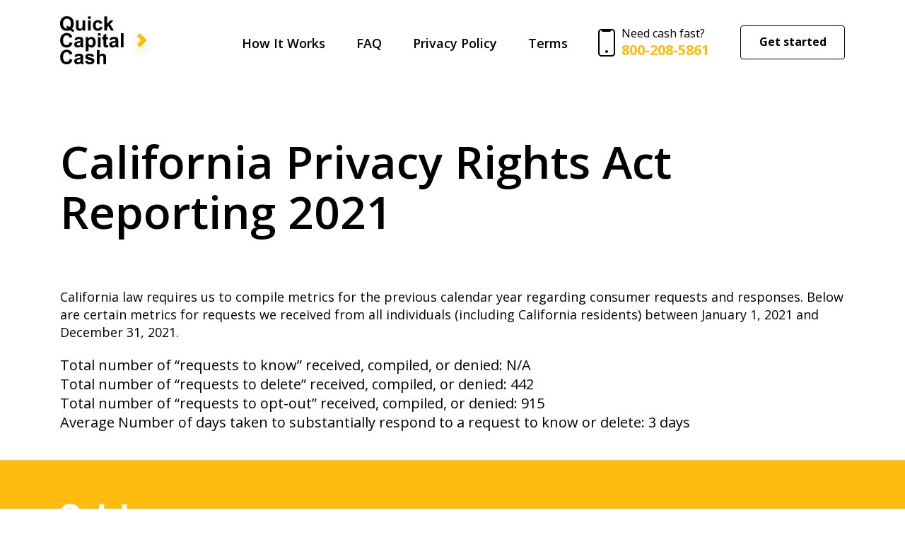

--- FILE ---
content_type: text/html; charset=UTF-8
request_url: https://quickcapitalcash.com/ca-privacy-rights-act-reporting.php
body_size: 3471
content:
<!DOCTYPE html>
<html lang="en">
<head>
    <meta charset="UTF-8"/>
    <meta http-equiv="X-UA-Compatible" content="IE=edge">
    <meta name="viewport" content="width=device-width, minimum-scale=1.0, maximum-scale=1.0, user-scalable=no">
    <link rel="preconnect" href="https://fonts.gstatic.com">
    <link href="https://fonts.googleapis.com/css2?family=Open+Sans:wght@400;600;700&display=swap" rel="stylesheet">
    <title>Quick Capital Cash. Our lender partners can provide you with the loans you need up to $5,000!</title>
    <link rel="icon" type="image/png" href="favicon.svg?v=0.18"/>
    <link rel="stylesheet" href="css/reset.css?v=0.18">
    <link rel="stylesheet" href="css/main.css?v=0.18"/>
    <script src="js/jquery.min.v3.5.1.js"></script>
<script src="https://cdn101.zeroparallel.com/resource/global/js/params_store.js"></script>
</head>
<body>
    <header>
        <div class="wrapper">
            <a href="/" class="logo"><img src="./img/logo.svg" alt="Quick Capital Cash"></a>
            <nav class="menu">
                <ul class="navigate">
                                            <li class="btn-mob"><a class="get-btn-menu" href="./form.php">Get started</a></li>
                                        <li><a  href="./how-it-works.php">How It Works</a></li>
                    <li><a  href="./faq.php">FAQ</a></li>
                    <li><a  href="./your-privacy-rights.php">Privacy Policy</a></li>
                    <li><a  href="./terms-and-conditions.php">Terms</a></li>
                    <li class="cont-tel">
                        <a href="tel:+18002085861">
                            <p>Need cash fast? </p>
                            <span>800-208-5861</span>
                        </a>
                    </li>
                </ul>
                <ul class="additional">
                    <li class="cont-tel">
                        <a href="tel:+18002085861">
                            <p>Need cash fast? </p>
                            <span>800-208-5861</span>
                        </a>
                    </li>
                                        <li class="box-btn"><a class="get-btn-menu" href="./form.php">Get started</a></li>
                                        <li class="box-hum">
                        <div class="hum">
                            <span></span>
                        </div>
                    </li>
                </ul>
            </nav>
        </div>
    </header>
<section class="privacy-section">
    <div class="wrapper">
        <div class="box-terms">
			<h1>California Privacy Rights Act Reporting 2021</h1>
			<p>California law requires us to compile metrics for the previous calendar year regarding consumer requests and responses. Below are certain metrics for requests we received from all individuals (including California residents) between January 1, 2021 and December 31, 2021.</p>
<ul>
 <li>Total number of “requests to know” received, compiled, or denied: N/A</li>
 <li>Total number of “requests to delete” received, compiled, or denied: 442</li>
 <li>Total number of “requests to opt-out” received, compiled, or denied: 915</li>
 <li>Average Number of days taken to substantially respond to a request to know or delete: 3 days</li>
</ul>
        </div>
    </div>
</section>
<section class="footer-preform-section">
            <div class="wrapper">
                <a href="/" class="logo"><img src="./img/logo-inv.svg" alt=""></a>
                <form class="preform" action="form.php">
                    <div class="section preform_title">Select loan amount:</div>
                    <div class="section preform_step1">
                        <select name="loanAmount">
                            <option value="100">$ 100</option>
                            <option value="200">$ 200</option>
                            <option value="300">$ 300</option>
                            <option value="400">$ 400</option>
                            <option value="500">$ 500</option>
                            <option value="600">$ 600</option>
                            <option value="700">$ 700</option>
                            <option value="800">$ 800</option>
                            <option value="900">$ 900</option>
                            <option selected value="1000">$ 1000</option>
                            <option value="1500">$ 1500</option>
                            <option value="2000">$ 2000</option>
                            <option value="3000">$ 3000</option>
                            <option value="4000">$ 4000</option>
                            <option value="5000">$ 5000</option>
                        </select>
                        <button type="button" class="get-btn gototab btn-black" data-tab="#next-step-bot">Continue
                        </button>
                    </div>
                    <div class="section preform_step2" id="next-step-bot" style="display: none">
                        <div class="pos-rel">
                            <input type="email" name="email" class="req" placeholder="Email*" autocomplete="off">
                            <p class="text-req"><span></span></p>
                        </div>
                        <button class="get-btn btn-black req-btn" type="submit">Continue</button>
                    </div>
                </form>
            </div>
        </section>
    <footer>
        <section class="disclosure-section">
            <div class="wrapper">
                <h3>Material disclosure</h3>
  <p><strong>APR Disclosure.</strong> Some states have laws limiting the APR that a lender can charge you. APRs range from 200% to 1386%. Loans from a state that has no limiting laws or loans from a bank not governed by state laws may have an even higher APR. The Annual Percentage Rate is the rate at which your loan accrues interest and is based upon the amount, cost and term of your loan, repayment amounts and timing of payments. Lenders are legally required to show you the APR and other terms of your loan before you execute a loan agreement.</p>
  <p><strong>Material Disclosure.</strong> The operator of this website is not a lender, loan broker or agent for any lender or loan broker. We are an advertising referral service to qualified participating lenders that may be able to provide amounts between $100 and $1,000. Not all lenders can provide up to $1,000 and there is no guarantee that you will be accepted by an independent, participating lender. This service does not constitute an offer or solicitation for loan products which are prohibited by any state law. This is not a solicitation for a particular loan. We do not endorse or charge you for any service or product. Any compensation received is paid by participating lenders and only for advertising services provided. This service and offer are void where prohibited. We do not control and are not responsible for the actions of any lender. We do not have access to the full terms of your loan. For details, questions or concerns regarding your loan please contact your lender directly. Only your lender can provide you with information about your specific loan terms, their current rates and charges, renewal, payments and the implications for non-payment or skipped payments. The registration information submitted by you on this website will be shared with one or more participating lenders. You are under no obligation to use our service to initiate contact with a lender, apply for credit or any loan product, or accept a loan from a participating lender. Cash transfer times and repayment terms vary between lenders. Repayment terms may be regulated by state and local laws. Some faxing may be required. Be sure to review our FAQs for additional information on issues such as credit and late payment implications. These disclosures are provided to you for information purposes only and should not be considered legal advice.</p>
  <p><strong>Exclusions.</strong> Residents of some states may not be eligible for some or all short-term, small-dollar loans. Residents of Arkansas, New York, New Hampshire, Vermont and West Virginia are not eligible to utilize this website or service. The states serviced by this website may change from time to time, without notice.</p>
  <p><strong>Credit Implications.</strong> The operator of this website does not make any credit decisions. Independent, participating lenders that you may be matched with may perform credit checks with credit reporting bureaus or obtain consumer reports, typically through alternative providers to determine credit worthiness, credit standing and/or credit capacity. By submitting your information, you agree to allow participating lenders to verify your information and check your credit. Loans provided by independent, participating lenders in our network are designed to provide cash to you to be repaid within a short amount of time. The short-term loans are not a solution for long-term debt and credit difficulties. Only borrow an amount that can be repaid on the date of your next pay period. Consider seeking professional advice regarding your financial needs, risks and alternatives to short-term loans. Late Payments of loans may result in additional fees or collection activities, or both. Each lender has their own terms and conditions, please review their policies for further information. Nonpayment of credit could result in collection activities. Each lender has their own terms and conditions, please review their policies for further information. Every lender has its own renewal policy, which may differ from lender to lender. Please review your lender’s renewal policy.</p>
            </div>
        </section>
        <section class="basement-section">
            <nav class="bot-nav wrapper">
                <ul>
                    <li><a  href="./contact.php">Contact Us</a></li>
                    <li><a  href="./rates-and-fees.php">Rates & Fees</a></li>
                    <li><a  href="./your-privacy-rights.php">Privacy Policy</a></li>
                    <li><a  href="./terms-and-conditions.php">Terms</a></li>
                    <li><a href="https://ccpa.lendyou.com?website=quickcapitalcash.com" target="_blank">Do Not Sell or Share My Personal Info</a></li>
                </ul>
            </nav>
            <div class="copyright">
                <div class="wrapper">
                    <p>&copy; 2024 QuickCapitalCash.com. All rights reserved.</p>
                </div>
            </div>
        </section>

    </footer>

    <script src="js/main.js?v=0.18"></script>
<script src="./js/unsubscribepart.js?v=0.18"></script>
<script defer src="https://static.cloudflareinsights.com/beacon.min.js/vcd15cbe7772f49c399c6a5babf22c1241717689176015" integrity="sha512-ZpsOmlRQV6y907TI0dKBHq9Md29nnaEIPlkf84rnaERnq6zvWvPUqr2ft8M1aS28oN72PdrCzSjY4U6VaAw1EQ==" data-cf-beacon='{"version":"2024.11.0","token":"cec8ed45081c4ebc8ce19dd5c7c002bd","r":1,"server_timing":{"name":{"cfCacheStatus":true,"cfEdge":true,"cfExtPri":true,"cfL4":true,"cfOrigin":true,"cfSpeedBrain":true},"location_startswith":null}}' crossorigin="anonymous"></script>
</body>
</html>

--- FILE ---
content_type: text/css
request_url: https://quickcapitalcash.com/css/reset.css?v=0.18
body_size: 390
content:


/* reset */
html, body, div, span, applet, object, iframe,
h1, h2, h3, h4, h5, h6, p, blockquote, pre,
a, abbr, acronym, address, big, cite, code,
del, dfn, em, img, ins, kbd, q, s, samp,
small, strike, strong, sub, sup, tt, var,
b, u, i, center,
dl, dt, dd, ol, ul, li,
fieldset, form, label, legend,
table, caption, tbody, tfoot, thead, tr, th, td,
article, aside, canvas, details, embed, 
figure, figcaption, footer, header, hgroup, 
menu, nav, output, ruby, section, summary,
time, mark, audio, video {
	margin: 0;
	padding: 0;
	border: 0;
	font-size: 100%;
	font: inherit;
	vertical-align: baseline;
}
/* HTML5 display-role reset for older browsers */
article, aside, details, figcaption, figure, 
footer, header, hgroup, menu, nav, section {
	display: block;
}
body {
	line-height: 1;
}
ol, ul {
	list-style: none;
}
blockquote, q {
	quotes: none;
}
blockquote:before, blockquote:after,
q:before, q:after {
	content: '';
	content: none;
}
table {
	border-collapse: collapse;
	border-spacing: 0;
}

*, *:after, *:before { -webkit-box-sizing: border-box; box-sizing: border-box; outline: none; }


a::-moz-focus-inner, button::-moz-focus-inner {
	border: 0;
}
select:-moz-focusring, select::-moz-focus-inner {
	color: transparent !important;
	text-shadow: 0 0 0 #000 !important;
}
select {
	-webkit-appearance: none;
	-moz-appearance: none;
	appearance: none;
	padding-left: 9px;
  }
select::-ms-expand {
	display: none;
}
select::-ms-value {
	background: none;
	color: #000;
}
textarea {
	overflow: hidden;
}


--- FILE ---
content_type: text/css
request_url: https://quickcapitalcash.com/css/main.css?v=0.18
body_size: 7858
content:


html,
body {
    width: 100%;
}

body {
    border: none;
    font: 20px 'Open Sans', serif;
    font-weight: 400;
    color: #000000;
}

input,
textarea,
button,
select,
li,
a {

    font-family: 'Open Sans', serif;
}

button {
    cursor: pointer;
}

h1,
h2,
h3,
h4,
h5 {
    font-family: 'Open Sans', serif;
    word-break: break-word;
}

h1 {
    font-weight: 600;
    font-size: 64px;
    line-height: 112.97%;
}

h2 {
    font-weight: 600;
    font-size: 48px;
    line-height: 56px;
}


h4 {
    font-weight: normal;
    font-size: 24px;
    line-height: 32px;
}

p {
    font-family: Open Sans;
    font-weight: normal;
    font-size: 18px;
    line-height: 25px;
}

strong {
    font-weight: bold;
}
img {
    max-width: 100%;
    border: none;
}
.wrapper {
    max-width: 1140px;
    height: 100%;
    width: 100%;
    margin: 0 auto;
    padding: 0 15px;
    position: relative;
    box-sizing: border-box;
}

.link {
    font-weight: 700;
    text-decoration: none;
    color: #000;
}

.link:hover {
    color: #000;
    text-decoration: underline;
}

.overflow-hd {
    overflow: hidden;
}
a.active,
header .contained li > a.active,
footer .bot-nav ul li > a.active {
    color: rgba(255, 188, 14, 1);
}
/* ----------------------------------------------------------------------------------------------------
------------------ HEADER ---------------------------------------------------------------------
------------------------------------------------------------------------------------------------------- */

header {
    position: initial;
    top: 0;
    left: 0;
    z-index: 1001;
    width: 100%;
    height: 120px;
    background: #fff;
}
header .wrapper,
header .menu,
header .menu ul {
    display: flex;
    justify-content: space-between;
    align-items: center;
}

header .menu li {
    margin-left: 44px;
}

header .menu ul li a {
    text-decoration: none;
    color: #000000;
    font-style: normal;
    font-weight: 600;
    font-size: 18px;
    line-height: 25px;
    transition: 0.4s;
}

header .menu ul li a.get-btn-menu {
    display: block;
    border: 1px solid black;
    border-radius: 4px;
    width: 148px;
    height: 48px;
    text-align: center;
    line-height: 44px;
    font-size: 16px;
    font-weight: 700;
    transition: 0.2s;
}

header .menu ul li a.get-btn-menu:hover {
    background: #000;
    color: #fff;
}

header .menu ul li a:hover, header .menu ul li a.active {
    color: #FFBC0E;
}

header .menu li.cont-tel a:before {
    content: '';
    display: inline-block;
    position: absolute;
    top: 0;
    left: -33px;
    width: 24px;
    height: 100%;
    background: url(../img/icons/mbl.svg) no-repeat center;
    background-size: contain;
    transition: 0.4s;
}

header .menu li.cont-tel a,
header .menu li.cont-tel p {
    font-size: 16px;
    line-height: 20px;
    display: block;
    margin: 0;
    padding: 0;
    font-weight: 400;
    position: relative;
    text-align: left;
    text-transform: initial;
}

header .menu li.cont-tel a {
    display: inline-block;
    position: relative;
    margin-left: 32px;
}

header .menu li.cont-tel span {
    font-size: 20px;
    line-height: 27px;
    font-weight: 800;
    color: #FFBC0E;
    transition: 0.4s;
    position: relative;
}
header .menu ul li.cont-tel a:hover {
    text-decoration: none;
}
header .menu ul.navigate li.btn-mob,
header .menu ul.navigate li.cont-tel,
.box-hum {
    display: none;
}
/*----------------------------index--------------------------------*/
.main-preform-section {
    display: flex;
    background-image: url(../img/main-L.png);
    background-size: contain;
    background-position: right 50px top;
    background-repeat: no-repeat;
    margin: 50px auto 80px;
}
.box-preform {
    width: 56%;
}
.box-preform .form-head {
    padding-top: 15%;
}
.form-head p {
    padding: 8% 0;
}
.main-preform-section form.preform {
    
    height: 74px;
}
.box-step {
    display: flex;
    padding: 13vh 0;
}
.box-step .step {
    text-align: center;
}
.box-step .arrow {
    display: flex;
    align-items: center;
    justify-content: center;
    flex-direction: column;
}
.box-step .step h4 {
    padding: 30px 0;
}
section.about-us-section {
    background-color: #FFBB0E;
    background-image: url(../img/about-us.png);
    background-position-x: calc(50% + 285px);
    background-size: auto 100%;
    background-repeat: no-repeat;
    height: 610px;
    width: 100%;
    display: flex;
    align-items: center;
    justify-content: center;
}
.left-aligned {
    display: flex;
    flex-flow: column;
    align-items: flex-start;
    width: 40%;
}
.btn-black {
    border: none;
    box-shadow: none;
    border-radius: 4px;
    width: 148px;
    height: 48px;
    text-align: center;
    line-height: 44px;
    font-size: 16px;
    font-weight: 700;
    color: white;
    background-color: #000000;
    transition: 0.2s;
}
.btn-black:hover {
    background-color: #FFBC0E;
}
section.about-us-section .btn-black {
    border: 0.5px solid transparent;
}
section.about-us-section .btn-black:hover {
    background-color:#fff;
    color:#000;
    border-color: #000;
}
section.about-us-section p {
    padding: 5vh 0;
    width: 100%;
}
section.trusted-section {
    padding: 110px 0 150px; 
}
section.trusted-section h2 {
    text-align: center;
}
section.trusted-section p.text-title {
    width: 70%;
    padding: 6vh 0;
    margin: 0 auto;
text-align: center;
}
section.trusted-section .trusted-icons {
    display: flex;
    justify-content: space-between;
    width: 100%;
}
section.trusted-section .trusted-icon {
    display: flex;
    flex-flow: column;
    align-items: center;
    text-align: center;
}
section.trusted-section .trusted-icon img {
    width: 80px;
    height: 80px;
    margin: 4vh 0;
}
section.independent-lenders-section {
    width: 100%;
    height: 628px;
    background-image: url(../img/mobile-hand.png);
    background-size: contain;
    background-repeat: no-repeat;
    background-position: right calc(48% + 500px) bottom;
}

section.independent-lenders-section p, section.independent-lenders-section ul {
    margin-bottom: 40px;
    font-family: Open Sans;
    font-style: normal;
    font-weight: normal;
    font-size: 18px;
    line-height: 28px;
}
section.independent-lenders-section h2 {
    font-family: Open Sans;
    margin-bottom: 40px;
}
section.independent-lenders-section ul li {
    font-weight: normal;
    font-size: 18px;
    line-height: 28px;
}
section.independent-lenders-section .text-container {
    padding: 1% 0 6% 42%;
}
section.independent-lenders-section a {
    color: #000;
    text-decoration: none;
}
section.independent-lenders-section a:hover {
 text-decoration: underline;
}
/* ----------------------------------------------------------------------------------------------------
------------------ FOOTER ---------------------------------------------------------------------
------------------------------------------------------------------------------------------------------- */
section.footer-preform-section {
    background-color: #FFBC0E;
    width: 100%;
    height: 224px;
    margin: 0 0 80px;
    /*display: flex;
    justify-content: center;
    align-items: center;*/
}
.footer-preform-section > div {
    display: flex;
    justify-content: space-between;
    align-items: center;
}
.footer-preform-section form.preform {
    
}
.footer-preform-section .preform_title {
    font-style: normal;
    font-weight: bold;
    font-size: 24px;
    line-height: 33px;
    color: #000;
    margin-right: 40px;
    width: auto;
}
form.preform {
    display: flex;
    align-items: center;
}
.preform_step1 {
    max-width: 406px;
    background-color: white;
    height: 74px;
    padding: 7px;
    border: 0.5px solid #919191;
    border-radius: 5px;
    display: flex;
    align-items: center;
}
.preform_step2 {
    max-width: 500px;
    background-color: white;
    height: 74px;
    padding: 7px;
    border: 0.5px solid #919191;
    border-radius: 5px;
    display: flex;
    align-items: center;
    justify-content: space-between;
}
.footer-preform-section .preform_step1, .footer-preform-section .preform_step2 {
    border-color: transparent;
}
.preform_step2.error-step {
    border: 0.5px solid #E61919;
}
.pos-rel {
    position: relative;
}
form.preform > div {
    display: flex;
    width: 100%;
}
form.preform select {
    width: 200px;
    margin-right: 10px;
    padding-left: 18px;
    border: none;
    background: #fff url("data:image/svg+xml,%3Csvg width='24' height='16' viewBox='0 0 24 8' fill='none' xmlns='http://www.w3.org/2000/svg'%3E%3Cpath d='M11.3217 11.3739L0.87937 1.7348C0.210471 1.11736 0.64734 0 1.55765 0H22.4423C23.3527 0 23.7895 1.11736 23.1206 1.7348L12.6783 11.3739C12.2952 11.7275 11.7048 11.7275 11.3217 11.3739Z' fill='black'/%3E%3C/svg%3E") no-repeat right 15px center;
    font-weight: 700;
    font-size: 27px;
    line-height: 37px;
}
form.preform input[type=email] {
    background: #fff url("data:image/svg+xml,%3Csvg width='21' height='16' viewBox='0 0 21 16' fill='none' xmlns='http://www.w3.org/2000/svg'%3E%3Cpath d='M17.8626 15H3.13736C1.95634 15 1 14.0428 1 12.8608V3.13921C1 1.95717 1.95634 1 3.13736 1H17.8626C19.0437 1 20 1.95717 20 3.13921V12.8608C20 14.0428 19.0437 15 17.8626 15Z' stroke='%23393939' stroke-miterlimit='10' stroke-linecap='round' stroke-linejoin='round'/%3E%3Cpath d='M3.9231 3.66675L10.5 9.00008' stroke='%23393939' stroke-miterlimit='10' stroke-linecap='round' stroke-linejoin='round'/%3E%3Cpath d='M17.0769 3.66675L10.5 9.00008' stroke='%23393939' stroke-miterlimit='10' stroke-linecap='round' stroke-linejoin='round'/%3E%3Cpath d='M8.30771 7.66675L3.9231 12.3334' stroke='%23393939' stroke-miterlimit='10' stroke-linecap='round' stroke-linejoin='round'/%3E%3Cpath d='M12.6923 7.66675L17.0769 12.3334' stroke='%23393939' stroke-miterlimit='10' stroke-linecap='round' stroke-linejoin='round'/%3E%3C/svg%3E%0A");
    background-position: left center;
    background-repeat: no-repeat;
    width: 270px;
    padding-left: 30px;
    border: none;
    font-weight: 700;
    font-size: 18px;
    line-height: 25px;
}
form.preform p.text-req {
    font-family: Open Sans;
    font-style: normal;
    font-weight: normal;
    font-size: 14px;
    line-height: 19px;
    display: flex;
    align-items: center;
    color: #E61919;
    position: absolute;
    top: -20px;
    left: 30px;
}
form.preform .btn-black {
    border: none;
    box-shadow: none;
    border-radius: 4px;
    width: 186px;
    height: 100%;
    font-weight: 700;
    color: white;
    background-color: #000000;
    font-family: Open Sans;
    font-style: normal;
    font-weight: bold;
    font-size: 16px;
    line-height: 22px;
    align-items: center;
    text-align: center;
    text-transform: uppercase;
    transition: 0.2s;

}
form.preform .btn-black:hover {
    background-color: #FFBC0E;
}
footer nav.bot-nav {
    height: 100%;
    margin: 0 auto;
    padding-top: 80px;
    position: relative;
    display: flex;
    justify-content: space-between;
    align-items: center;
}

footer nav.bot-nav ul {
    width: 100%;
    display: flex;
    justify-content: space-between;
    align-items: center;
    flex-flow: row wrap;
    text-align: right;
    padding-bottom: 25px;
    border-bottom: 1px solid #a6a6a6;
}


footer nav.bot-nav ul li a {
    font-family: Open Sans;
    font-style: normal;
    font-weight: bold;
    font-size: 18px;
    line-height: 25px;
    color: #000;
    text-decoration: none;
    transition: 0.2s;
}

footer nav.bot-nav ul li a:hover {
    color: #FFBC0E;
}
footer .disclosure-section p {
    font-size: 16px;
    line-height: 28px;
    margin-bottom: 35px;
}
footer .disclosure-section h3 {
    font-size: 24px;
    line-height: 28px;
    margin-bottom: 35px;
}
footer .copyright {
    padding: 35px 0 40px;
}

footer .copyright p {
    text-align: center;
    font-weight: 400;
    font-size: 15px;
    line-height: 20px;
    color: #000;
}
/*START FAQ*/
.head-faq-section {
    background-color: #fdab2c;
    background-image: url(../img/thinking.png);
    background-position-x: 70%;
    background-size: auto 100%;
    background-repeat: no-repeat;
    height: 471px;
    width: 100%;
    display: flex;
    align-items: center;
    justify-content: center;
}
.head-faq-section .bg-belt {
    width: 100%;
    height: 100%;
    display: flex;
    background-image: linear-gradient(270deg, #FBA401 14.8%, rgba(251, 164, 1, 0) 19.2%);
}
.head-faq-section .bg-belt .left-aligned {
    justify-content: center;
    width: 100%;
}
.questions-section {
    padding: 50px 0 100px;
}
/* START accordeon */

.accordeon {
    width: 100%;
}
.box-acc {
    position: relative;
}

.ac-head {
    position: relative;
    cursor: pointer;
    padding: 26px 60px 26px 38px;
    transition: 0.4s;
    background: #FFFFFF;
    box-shadow: 0px 0px 20px rgba(0, 0, 0, 0.1);
    border-radius: 8px;
    margin: 8px 0;
}


.ac-head:after {
    content: '';
    position: absolute;
    top: calc(50% - 8px);
    right: 30px;
    display: inline-block;
    width: 16px;
    height: 16px;
    background: url(../img/icons/plus.svg) no-repeat center;
    background-size: contain;
}

.ac-head.in:after {
    background-image: url(../img/icons/minus.svg);
}

.ac-body {
    display: none;
    background: rgba(255, 188, 14, 0.2);
    border-radius: 8px;
}

.ac-head h4 {
    font-weight: 400;
    font-size: 18px;
    line-height: 22px;
    text-transform: none;
    transition: 0.4s;
    font-size: 18px;
    font-weight: 600;
    line-height: 28px;
    letter-spacing: 0em;
}

.ac-body p {
    font-size: 18px;
    font-style: normal;
    font-weight: 400;
    line-height: 28px;
    letter-spacing: 0em;
    padding: 20px 38px;
}
.ac-body ul {
    padding: 20px 38px;
    font-size: 18px;
    font-style: normal;
    font-weight: 400;
}
.ac-body ul li {
    font-size: 18px;
    font-style: normal;
    font-weight: 400;
    margin-bottom: 10px;
    list-style: disc;
}
.ac-body li {
    position: relative;
}


/* END accordeon */
/* END FAQ */
/* START How It Works */
.hiw-head-section {
    background-color: #fdba0d;
    background-image: url(../img/girl-card.jpg);
    background-position-x: calc(50% + 285px);
    background-size: auto 100%;
    background-repeat: no-repeat;
    height: 471px;
    width: 100%;
    display: flex;
    align-items: center;
    justify-content: center;
}
.hiw-head-section .bg-belt {
    width: 100%;
    height: 100%;
    display: flex;
    background-image: linear-gradient(270deg, #FBA401 calc(50% - 690px), rgba(251, 164, 1, 0) calc(50% - 650px));
}
.hiw-head-text {
    width: 45%; 
}
.hiw-head-section .wrapper {
    display: flex;
    align-items: center;
}
.hiw-head-text h1 {
    margin-bottom: 25px;
}
.hiw-head-text p {
    font-size: 22px;
    font-style: normal;
    font-weight: 600;
    line-height: 32px;
    letter-spacing: 0.01em;
}
section.easy-process-section {
    text-align: center;
    margin-bottom: 80px;
}
section.easy-process-section h2 {
    margin-bottom: 40px;
}
section.easy-process-section p {
    margin-bottom: 30px;
}
section.is-guaranteed-section {
    width: 100%;
    height: 575px;
    display: flex;
    align-items: flex-end;
    margin: 0 0 140px; 
    position: relative;
}
section.is-guaranteed-section.page404 {
    margin-bottom: 0;
}
section.is-guaranteed-section .bg-belt {
    height: 535px;
    width: 100%;
    background: #f2f2f2;
    
}
section.is-guaranteed-section.page404 .bg-belt {
    background: #fff;
}
.is-guaranteed-section h2 {
    padding-bottom: 43px;
}
.is-guaranteed-section .wrapper {
    display: flex;
    align-items: center;
}
.is-guaranteed-text {
    width: 40%;
}
section.is-guaranteed-section .bg-back {
    background-image: url(../img/thinking-tr.png);
    background-position: left bottom;
    background-size: auto 100%;
    background-repeat: no-repeat;
    position: absolute;
    height: 585px;
    width: 50%;
    bottom: 0;
    right: 0;
}
a.faq-btn {
    border: 1px solid black;
    border-radius: 4px;
    width: 148px;
    height: 48px;
    text-align: center;
    display: block;
    line-height: 44px;
    font-size: 16px;
    font-weight: 700;
    text-decoration: none;
    color: #000000;
    margin-top: 35px;
}
a.faq-btn:hover {
    background-color: #000;
color: #fff;
}
/* END How It Works */
/* Privacy Page */
.privacy-section h1 {
    padding: 73px 0;
}
.privacy-section a {
    font-weight: 700;
    text-decoration: none;
    color: #000;
}
.privacy-section a:hover {
    color: #000;
    text-decoration: underline;
}
.box-terms {
    margin-bottom: 40px;
}
.box-terms p {
    margin-bottom: 20px;
}

/* End Privacy Page */
/* 404 */
.oops-section {
    background-color: #fdbc0f;
    background-image: url(../img/oranges.png);
    background-position-x: 100%;
    background-size: auto 100%;
    background-repeat: no-repeat;
    height: 471px;
    width: 100%;
    display: flex;
    align-items: center;
    justify-content: center;
    margin-bottom: -40px;
}
.oops-section .text-content {
    max-width: 650px;
    height: 100%;
    display: flex;
    flex-flow: column;
    justify-content: space-around;
}
/* 404 end */
/* contact */
section.contact-section {
    background-color: rgba(255, 188, 14, 0.2);
    width: 100%;
        display: flex;
}
.contact-section .box-form {
    width: 730px;
    margin: 45px auto 0;
}
.contact-section h2 {
    text-align: center;
    margin-top: 45px;
    margin-bottom: 20px;
}
.contact-section .field-text.box-error-field {
    width: 100%;
    margin-top: 14px;
}
.contact-section .box-field {
    width: 48%;
    margin: 14px 0;
}
.contact-section .box-field:nth-child(odd) {
    padding-right: 0%;
}
.contact-section .box-field:nth-child(even) {
    padding-left: 0%;
}
.contact-section a {
    font-weight: 700;
    text-decoration: none;
    color: #000;
    display: inline-block;
}
.contact-section a:hover {
    text-decoration: underline;
}

.field-text {
    width: 100%;
    margin: 14px 0;
}
.contact-section textarea {
     border-radius: 10px;
    height: 160px;
    border: none;
    width: 100%;
    padding: 20px 0 0 15px;
    min-height: 80px;
}
.contact-section input {
    width: 100%;
    height: 80px;
    border: none;
    border-radius: 10px;
    padding-left: 18px;
}
p.p-required {
    font-size: 16px;
    font-weight: 400;
    line-height: 22px;
    letter-spacing: 0em;
    padding: 14px 0;
}
.contact-section .box-table {
    display: flex;
justify-content: space-between;
    flex-wrap: wrap;
}
.contact-section .box-bot-form {
    margin-top: 30px;
    display: flex;
    flex-flow: column;
    padding-bottom: 47px;
}
.contact-section .btn-black {
    width: 278px;
    height: 48px;
    align-self: center;
    margin-bottom: 33px;
}
.desc.contact_thankyou {
    text-align: center;
    padding: 100px 10px 100px;
}
.desc.contact_thankyou img {
    margin-bottom: 35px;
}
.desc.contact_thankyou h4 {
    font-weight: normal;
    font-size: 24px;
    line-height: 32px;
    margin-bottom: 30px;
}
.desc.contact_thankyou span {
    font-size: 18px;
    line-height: 28px;
}
/* contact end */
/*START MODAL*/
/* modal */
.overlay {
    display: none;
    position: fixed;
    top: 0;
    left: 0;
    z-index: 1005;
    width: 100%;
    height: 100%;
    background-color: rgba(0, 0, 0, 0.8);
    cursor: pointer;
}

.modal {
    display: none;
    position: fixed;
    top: 0;
    left: 0;
    width: 100%;
    height: 100%;
    justify-content: center;
    align-items: center;
    z-index: 1004;
    overflow-y: auto;
}

.flex-add {
    display: flex;
}

.modal .window {
    position: relative;
    z-index: 1006;
    display: flex;
    justify-content: flex-end;
    align-items: center;
    animation: modal 0.5s ease-in;
    -webkit-animation: modal 0.5s ease-in;
    -moz-animation: modal 0.5s ease-in;
    background-color: #fff;
}

.modal .window .box-modal-content {
    width: 660px;
    height: 460px;
    background-image: url("../img/main-L.png");
    background-size: contain;
    background-repeat: no-repeat;
    background-position: right;
}


.modal .window .close-modal {
    position: absolute;
    right: 25px;
    top: 25px;
    width: 16px;
    height: 16px;
    cursor: pointer;
}

.modal .window .box-title {
    width: 250px;
    margin: 150px 0 80px 30px;
}
.modal .window .box-form {
    margin: 0 0 0 30px;
}

.modal .window .close-modal:before,
.modal .window .close-modal:after {
    content: '';
    position: absolute;
    top: 14px;
    right: 0;
    display: block;
    width: 100%;
    height: 2px;
    background-color: #000;
}

.modal .window .close-modal:before {
    -webkit-transform: rotate(45deg);
    -ms-transform: rotate(45deg);
    transform: rotate(45deg);
}

.modal .window .close-modal:after {
    -webkit-transform: rotate(-45deg);
    -ms-transform: rotate(-45deg);
    transform: rotate(-45deg);
}
#omForm.omForm .om_subhead,
#omForm.omForm .om_full_step_colored_bg {
    background: #FFBC0E !important;
}
#omForm .om_subhead h3, #omForm .om_subhead h4, #omForm .om_full_step_colored_bg label, #omForm .om_full_step_colored_bg h4, #omForm .om_full_step_colored_bg label a {
    color: #000 !important;
}
#omForm.omForm .om_full_data_encrypted {
    color: #000;
    background-image: url("data:image/svg+xml,%3Csvg xmlns='http://www.w3.org/2000/svg' width='48' height='48' fill-rule='evenodd' viewBox='0 0 487 487'%3E%3Cpath fill='%23000' d='M404 197h-10v-45a151 151 0 1 0-302 0v45h-9c-15 0-27 15-27 33v223c0 19 12 34 27 34h321c14 0 26-15 26-34V230c0-18-12-33-26-33zM273 341v68c0 7-6 14-14 14h-32c-7 0-14-7-14-14v-68a40 40 0 0 1 26-69h9c21 1 37 19 37 41 0 11-4 21-12 28zm59-144H155v-45c0-49 40-89 88-89 49 0 89 40 89 89v45z'/%3E%3C/svg%3E");
}
#omForm.omForm .om_full_question {
    background:#000;
    color: #fff !important;
}
#omForm.omForm .om_full_area .om_full_step_colored_bg button {
    background: #FFBC0E;
    border: 1px solid #000;
    color:#000;
}
#omForm.omForm .om_full_area .om_full_step_colored_bg button:hover {
    background-color: #000;
    color: #fff;
}
@keyframes modal {
    0% {
        top: -100%;
    }

    50% {
        top: 3%;
        transform: rotate(0deg);
    }

    60% {
        top: -5%;
        transform: rotate(5deg)
    }

    100% {
        top: 0;
    }
}
.box-contact .box-captcha {
    position: relative;
    margin: 0 auto 40px;
}
.box-contact input, .box-contact textarea {
box-shadow: 0px 2px 28px rgba(0, 0, 0, 0.15);
}
#feedCaptcha > div {
    border: 1px solid transparent;
}
section.form-section {
    margin-bottom: 60px;
}
@media screen and (max-width: 1100px) { 
    
    header .hum {
        border: none;
        background: none;
        position: relative;
        height: 34px;
        outline: none;
    }
    .box-hum {
        display: block;
        position: relative;
        width: 28px;
        height: 30px;
        margin-left: 34px;
    }
    header .hum span {
        display: block;
        width: 100%;
        height: 4px;
        position: absolute;
        top: 13px;
        left: 0;
        border-top: 4px solid #000;
        transition: transform 0.5s ease, border-color 0.5s ease 0.3s;
    }
    header .hum span:before {
        content: '';
        position: absolute;
        top: 0;
        left: 0;
        width: 100%;
        height: 4px;
        background: #000  ;
        transform: translateY(-13px);
        animation-name: topLineBurger;
          animation-duration: 0.3s;
          animation-timing-function: cubic-bezier(0.645, 0.045, 0.355, 1.000);
          animation-fill-mode: forwards;
    }
    header .hum span:after {
        content: '';
        position: absolute;
        top: 0;
        left: 0;
        width: 100%;
        height: 4px;
        background: #000  ;
        transform: translateY(5px);
        transform: translateY(22px);
      animation-name: bottomLineBurger;
      animation-duration: 0.3s;
      animation-timing-function: cubic-bezier(0.645, 0.045, 0.355, 1.000);
      animation-fill-mode: forwards;
    }
    header .hum.close span {
        border-color: transparent;
        transition: border-color 0.3s ease;
    }
    header .hum.close span:before {
        animation-name: topLineCross;
        animation-duration: 0.3s;
        animation-timing-function: cubic-bezier(0.645, 0.045, 0.355, 1.000);
        animation-fill-mode: forwards;
    }
    header .hum.close span:after {
        animation-name: bottomLineCross;
        animation-duration: 0.3s;
        animation-timing-function: cubic-bezier(0.645, 0.045, 0.355, 1.000);
        animation-fill-mode: forwards;
    }
    header .menu .navigate {
        display: none;
        width: 100%;
        position: absolute;
        top: 120px;
        left: 0;
        padding: 28px 0;
        background: rgba(0, 0, 0, 0.9);
        box-shadow: 0px 3px 7px rgba(0, 0, 0, 0.13);
        text-align: center;
        z-index: 3;
    }
    header .menu .navigate li {
        margin: 0 30px;
        display: inline-block;
    }
    header .menu .navigate li a {
        color: #fff;
        font-size: 18px;
        line-height: 25px;
    }
    header .menu .navigate li a:hover {
        color: #FFBC0E;
    }
    h1 {
        font-size: 48px;
        line-height: 56px;
    }
    .form-head p {
        font-size: 24px;
        line-height: 32px;
    }
    .wrapper {
        padding: 0 35px;
    }
    .main-preform-section {
        background-position: right 20px top;
    }
    section.about-us-section {
        background-position: bottom right -290px;
        height: 550px;
    }
    section.independent-lenders-section {
        background-size: 600px;
        background-position: right calc(48% + 400px) bottom;
        height: auto;
    }
    .footer-preform-section form.preform {
        flex-direction: column;
    }
    .footer-preform-section .preform_title {
        margin-right: 0;
        margin-bottom: 10px;
    }
}
@media screen and (max-width: 1000px) {
    /*faq*/
    .head-faq-section {
        height: 308px;
        background-position-x: right;
    }
    /*hiw*/
    .hiw-head-section {
        height: 308px;
        background-position: bottom right -100px;
    }
    .hiw-head-text p {
        font-size: 18px;
        line-height: 27px;
    }
    .hiw-head-text {
        width: 50%;
    }
    .is-guaranteed-text {
        width: 48%;
    }
    .contact-section .box-form {
        width: 700px;
    }
}
@media screen and (max-width: 800px) { 
     h1 {
        font-size: 32px;
        line-height: 34px;
    }
    .form-head p {
        font-size: 16px;
        line-height: 22px;
    }
    form.preform input[type=email] {
        width: 224px;
    }
    section.about-us-section {
        background-color: #fdbb10;
        background-image: none;
        height: auto;
        width: 100%;
        display: flex;
        align-items: center;
        justify-content: center;
    }
    .about-us-block.wrapper {
        background-size: 310px;
        background-image: url(../img/about-us-mbl.png);
        background-repeat: no-repeat;
        background-position: bottom center;
    }
    .about-us-block .left-aligned {
        width: 100%;
        padding: 40px 0 320px;
    }
    section.trusted-section .trusted-icons {
        flex-direction: column;
    }
    section.trusted-section .trusted-icon {
        margin-bottom: 20px;
    }
    section.independent-lenders-section .text-container {
        padding: 0px 0 400px;
    }
    section.independent-lenders-section {
        background-size: 450px;
        background-position: bottom left -80px;
    }
    section.trusted-section {
        padding: 40px 0 60px
    }
    footer nav.bot-nav ul {
        flex-direction: column;
    }
    footer nav.bot-nav ul li {
        margin-bottom: 5px;
    }
    footer nav.bot-nav {
        padding-top: 40px;
    }
    /*hiw*/
    .hiw-head-section {
        height: auto;
    }
    .hiw-head-text {
        width: 100%;
        padding: 30px 0 300px;
    }
    section.hiw-head-section {
        background-size: 290px;
        background-position: bottom center;
        background-image: url(../img/hiw_bg_mob.png);
    }
    section.is-guaranteed-section {
        height: auto;
        margin: 0 0 40px;
    }
    section.is-guaranteed-section .bg-belt {
        padding-top: 40px;
        padding-bottom: 420px;
        height: auto;
    }
    .is-guaranteed-text {
        width: 100%;
    }
    section.is-guaranteed-section .bg-back {
        height: 390px;
        background-position: bottom center;
        width: 100%;
        bottom: 0;
        right: 0;
    }
    .contact-section .box-form {
        width: 100%;
    }
    .contact-section .box-field {
        width: 100%;
    }
    .contact-section .box-field:nth-child(even) {
        padding-left: 0;
    }
    .contact-section .box-field:nth-child(odd) {
        padding-right: 0;
    }
    .contact-section input {
        height: 56px;
    }
}
@media screen and (max-width: 680px) { 
    .wrapper {
        padding: 0 15px;
    }
    header .box-btn {
        display: none;
    }
    header .menu .navigate li {
        display: block;
        margin: 10px 10px;
    }
    header .menu ul.navigate li.btn-mob {
        display: block;
        margin: 10px 10px 30px;
    }
    header .menu ul.navigate li.btn-mob a.get-btn-menu {
        margin: 0 auto;
        border-color: #fff;
    }
    header .menu ul.navigate li.btn-mob a.get-btn-menu:hover {
        background: #fff;
        color: #000;
    }
    header .menu ul.navigate li.btn-mob a.get-btn-menu:focus,
    header .menu ul.navigate li.btn-mob a.get-btn-menu:active {
        -webkit-tap-highlight-color: transparent;
        tap-highlight-color: transparent;
        background: #fff;
        color: #000;
    }
    .section.preform_step1, .section.preform_step2 {
        flex-direction: column;
        border: none;
        padding: 0;
        background: transparent;
        /*margin-top: 30px;*/
        height: auto;
        max-width: none;
    }
    .main-preform-section form.preform {
        height: auto;
    }
    form.preform select {
        width: 100%;
        border: 0.5px solid #919191;
        border-radius: 5px;
        margin: 0 0 16px;
        height: 56px;
        padding: 9px 40px 9px 18px;
    }
    form.preform input[type=email] {
        width: 100%;
        border: 0.5px solid #919191;
        border-radius: 5px;
        margin: 0 0 16px;
        height: 56px;
        padding: 9px 10px 9px 30px;
        background-position: left 5px center;
    }
    form.preform input[type=email].error {
        border-color: #E61919;
    }
    form.preform .btn-black {
        width: 100%;
        line-height: normal;
        padding: 17px 10px;
        border: 0.5px solid transparent;
    }
.footer-preform-section form.preform .btn-black:hover {
    background-color: #fff;
border-color: #000;
color: #000;
}
form.preform p.text-req {
font-size: 12px;
    top: 0px;
}
    .box-preform, .section.preform_step2 > div {
        width: 100%;
    }
    .box-preform .form-head {
        width: 60%;
        padding-top: 5%;
    }
    .main-preform-section {
        background-size: 190px;
        background-position: right -20px top;
        margin: 30px auto 10px;
    }
    .box-step {
        flex-direction: column;
        align-items: center;
    }
    .box-step .arrow {
        transform: rotate(90deg) translateY(9px);
        margin: 30px;
    }
    p {
        font-size: 14px;
        line-height: 24px;
    }
    section.independent-lenders-section h2, section.trusted-section h2, h2 {
        font-size: 28px;
        line-height: 38px;
    }
    section.independent-lenders-section p, section.independent-lenders-section ul li {
        font-weight: normal;
        font-size: 14px;
        line-height: 24px;
    }
    section.footer-preform-section {
        height: auto;
        padding: 40px 0 30px;
    }
    section.footer-preform-section .logo {
        margin-bottom: 30px;
    }
    .footer-preform-section .wrapper {
        flex-direction: column;
    }
    .footer-preform-section form.preform {
         width: 100%;
    }
    footer nav.bot-nav ul li a {
        font-size: 17px;
    }
    .footer-preform-section .preform_title {
        display: block;
        text-align: center;
    }
    /*faq*/
    .head-faq-section {
        height: 167px;
        background-position: bottom right -50px;
    }
    .head-faq-section .bg-belt {
        background-image: none;
    }
    .ac-head h4, .ac-body p  {
        font-size: 14px;
        line-height: 22px;
    }
    /*text*/
    .privacy-section h1 {
        padding: 40px 0;
    }
    .box-terms p {
        margin-bottom: 20px;
    }
    .desc.contact_thankyou {
        text-align: center;
        padding: 50px 0px 60px;
    }
    .desc.contact_thankyou h4 {
        font-weight: normal;
        font-weight: bold;
        font-size: 18px;
        line-height: 25px;
        margin-bottom: 18px;
    }
    .desc.contact_thankyou span {
        font-size: 14px;
        line-height: 24px;
    }
    .modal .window .box-modal-content {
        width: 100%;
        min-width: 282px;
        background-size: 75%;
        background-position: top 20px center;
        padding-top: 260px;
        height: auto;
    }

    .modal .window .box-title {
        margin: 20px auto 20px;
        width: auto;
        text-align: center;
    }

    .modal .window .box-form {
        margin: 0 20px 20px;
    }

}
@media screen and (max-width: 450px) {
    header .menu .additional li.cont-tel {
        display: none;
    }
    header .menu ul.navigate li.cont-tel {
        display: block;
        margin: 50px 10px 30px;
    }
    header .menu li.cont-tel a:before {
        background: url(../img/icons/mbl_white.svg) no-repeat center;
    }
}
@keyframes topLineCross {
  0% {
    transform: translateY(-5px)
  }
  50% {
    transform: translateY(0px)
  }
  100% {
    transform: translateY(-5px) rotate(45deg)
  }
}

@keyframes bottomLineCross {
  0% {
    transform: translateY(5px)
  }
  50% {
    transform: translateY(0px)
  }
  100% {
    transform: translateY(-5px) rotate(-45deg)
  }
}
@keyframes topLineBurger {
  0% {
    transform: translateY(0px) rotate(45deg)
  }
  50% {
    transform: rotate(0deg)
  }
  100% {
    transform: translateY(-13px) rotate(0deg)
  }
}

@keyframes bottomLineBurger {
  0% {
    transform: translateY(0px) rotate(-45deg)
  }
  50% {
    transform: rotate(0deg)
  }
  100% {
    transform: translateY(5px) rotate(0deg)
  }
}


--- FILE ---
content_type: image/svg+xml
request_url: https://quickcapitalcash.com/img/logo.svg
body_size: 2828
content:
<svg width="134" height="68" viewBox="0 0 134 68" fill="none" xmlns="http://www.w3.org/2000/svg"><g filter="url(#filter0_d)"><path d="M112.899 24l-4.212 4.213 5.687 5.687-5.687 5.686 4.212 4.213 9.9-9.9-9.9-9.899z" fill="#FFBC0E"/></g><path d="M16.863 17.73a13.159 13.159 0 003.223 1.684l-1.482 2.84a9.18 9.18 0 01-1.782-.748c-.127-.063-1.02-.652-2.679-1.766-1.305.57-2.752.856-4.338.856-3.064 0-5.467-.901-7.208-2.703C.866 16.09 0 13.559 0 10.298c0-3.251.87-5.778 2.611-7.58C4.351.905 6.713 0 9.696 0c2.956 0 5.3.906 7.03 2.717 1.733 1.803 2.598 4.33 2.598 7.581 0 1.721-.24 3.234-.72 4.538-.363.996-.943 1.96-1.741 2.894zm-3.237-2.27c.517-.606.902-1.34 1.156-2.2.263-.86.395-1.848.395-2.962 0-2.3-.508-4.017-1.524-5.149-1.015-1.141-2.343-1.712-3.984-1.712s-2.974.57-3.998 1.712C4.655 6.29 4.148 8.007 4.148 10.3c0 2.327.507 4.07 1.523 5.23 1.024 1.15 2.316 1.725 3.876 1.725a4.73 4.73 0 001.645-.285 11.648 11.648 0 00-2.489-1.25l1.13-2.296c1.323.453 2.588 1.132 3.793 2.038zm18.345 4.797v-2.16a5.55 5.55 0 01-2.08 1.82 5.777 5.777 0 01-2.706.666c-.97 0-1.84-.213-2.611-.639-.771-.426-1.329-1.023-1.673-1.793-.345-.77-.517-1.834-.517-3.193v-9.13h3.822v6.63c0 2.03.067 3.274.204 3.736a2.1 2.1 0 00.775 1.087c.371.263.843.394 1.414.394a3.03 3.03 0 001.754-.53c.517-.362.87-.806 1.06-1.331.191-.534.287-1.834.287-3.9V5.829h3.82v14.429h-3.549zm7.521-16.385V.34h3.821v3.532h-3.821zm0 16.385V5.828h3.821v14.429h-3.821zm20.344-10.163l-3.767.68c-.127-.752-.417-1.318-.87-1.699-.444-.38-1.025-.57-1.74-.57-.953 0-1.714.33-2.286.992-.562.652-.843 1.748-.843 3.287 0 1.712.286 2.921.857 3.628.58.706 1.355 1.06 2.326 1.06.725 0 1.319-.204 1.78-.612.463-.416.79-1.127.98-2.133l3.753.639c-.39 1.72-1.137 3.02-2.243 3.899-1.107.878-2.589 1.318-4.447 1.318-2.113 0-3.799-.666-5.06-1.997-1.25-1.332-1.876-3.175-1.876-5.53 0-2.382.63-4.234 1.89-5.557 1.26-1.331 2.965-1.997 5.114-1.997 1.758 0 3.155.38 4.188 1.142 1.043.751 1.79 1.902 2.244 3.45zm2.774 10.163V.34h3.822v10.57l4.474-5.082h4.705L70.674 11.1l5.29 9.157h-4.12l-3.63-6.48-1.782 1.86v4.62H62.61zM13.572 36.636l3.903 1.236c-.599 2.174-1.596 3.79-2.992 4.85-1.387 1.05-3.15 1.576-5.29 1.576-2.647 0-4.823-.901-6.528-2.704C.961 39.784.11 37.31.11 34.177c0-3.315.857-5.888 2.57-7.717 1.714-1.839 3.966-2.758 6.759-2.758 2.438 0 4.42.72 5.943 2.16.906.851 1.586 2.074 2.04 3.668l-3.985.951c-.236-1.032-.73-1.847-1.482-2.445-.744-.598-1.65-.897-2.72-.897-1.478 0-2.68.53-3.604 1.59-.916 1.06-1.373 2.776-1.373 5.149 0 2.518.453 4.311 1.36 5.38.906 1.069 2.085 1.603 3.535 1.603 1.07 0 1.99-.34 2.76-1.02.771-.678 1.324-1.747 1.66-3.205zm10.199-2.704l-3.468-.625c.39-1.395 1.061-2.427 2.013-3.098.952-.67 2.366-1.005 4.243-1.005 1.704 0 2.974.204 3.808.611.834.4 1.419.91 1.754 1.536.345.616.517 1.752.517 3.41l-.041 4.456c0 1.268.059 2.205.177 2.812.127.598.358 1.241.693 1.93h-3.78c-.1-.254-.222-.63-.367-1.128a6.891 6.891 0 00-.136-.449c-.653.635-1.351 1.11-2.095 1.427a6.003 6.003 0 01-2.38.476c-1.486 0-2.66-.403-3.522-1.21-.852-.806-1.278-1.825-1.278-3.056 0-.816.195-1.54.585-2.174a3.772 3.772 0 011.632-1.468c.707-.344 1.722-.643 3.046-.896 1.786-.335 3.023-.648 3.712-.938v-.38c0-.734-.18-1.254-.544-1.562-.362-.317-1.047-.476-2.053-.476-.68 0-1.21.136-1.591.408-.38.262-.69.729-.925 1.4zm5.113 3.098c-.49.163-1.264.357-2.325.584-1.06.226-1.754.448-2.08.666-.5.353-.749.801-.749 1.345 0 .534.2.996.599 1.385.399.39.906.584 1.523.584.689 0 1.346-.226 1.972-.679.462-.344.766-.765.91-1.263.1-.326.15-.947.15-1.861v-.761zm7.426-7.5h3.563v2.12a5.329 5.329 0 011.876-1.766 5.178 5.178 0 012.625-.68c1.677 0 3.1.657 4.27 1.97 1.17 1.313 1.754 3.143 1.754 5.489 0 2.41-.589 4.284-1.768 5.624-1.178 1.332-2.606 1.998-4.283 1.998-.798 0-1.523-.159-2.176-.476-.644-.317-1.324-.86-2.04-1.63v7.268H36.31V29.53zm3.78 6.97c0 1.621.322 2.821.966 3.6.643.77 1.428 1.155 2.352 1.155.889 0 1.628-.353 2.217-1.06.59-.715.884-1.884.884-3.505 0-1.513-.304-2.636-.911-3.37-.608-.733-1.36-1.1-2.258-1.1-.934 0-1.709.363-2.325 1.087-.617.716-.925 1.78-.925 3.193zm13.354-8.926V24.04h3.822v3.533h-3.822zm0 16.384V29.53h3.822v14.428h-3.822zM67.819 29.53v3.044h-2.611v5.814c0 1.178.022 1.866.068 2.065a.88.88 0 00.34.476c.181.127.399.19.652.19.354 0 .866-.122 1.537-.367l.326 2.962c-.888.38-1.894.57-3.019.57-.688 0-1.31-.113-1.863-.34-.553-.235-.96-.534-1.224-.896-.253-.371-.43-.87-.53-1.494-.081-.444-.122-1.34-.122-2.69v-6.29h-1.755V29.53h1.755v-2.866l3.835-2.229v5.095h2.61zm5.507 4.402l-3.467-.625c.39-1.395 1.06-2.427 2.012-3.098.952-.67 2.367-1.005 4.243-1.005 1.705 0 2.974.204 3.808.611.834.4 1.419.91 1.754 1.536.345.616.517 1.752.517 3.41l-.04 4.456c0 1.268.058 2.205.176 2.812.127.598.358 1.241.694 1.93h-3.781c-.1-.254-.222-.63-.367-1.128a6.891 6.891 0 00-.136-.449c-.653.635-1.351 1.11-2.095 1.427a6.003 6.003 0 01-2.38.476c-1.486 0-2.66-.403-3.521-1.21-.853-.806-1.279-1.825-1.279-3.056 0-.816.195-1.54.585-2.174a3.771 3.771 0 011.632-1.468c.707-.344 1.722-.643 3.046-.896 1.786-.335 3.024-.648 3.713-.938v-.38c0-.734-.182-1.254-.544-1.562-.363-.317-1.047-.476-2.054-.476-.68 0-1.21.136-1.59.408-.382.262-.69.729-.926 1.4zm5.114 3.098c-.49.163-1.265.357-2.326.584-1.06.226-1.754.448-2.08.666-.5.353-.748.801-.748 1.345 0 .534.199.996.598 1.385.399.39.906.584 1.523.584.689 0 1.346-.226 1.972-.679.462-.344.766-.765.911-1.263.1-.326.15-.947.15-1.861v-.761zm7.534 6.929V24.04h3.82v19.92h-3.82zM13.572 60.337l3.903 1.237c-.599 2.174-1.596 3.79-2.992 4.85-1.387 1.05-3.15 1.576-5.29 1.576-2.647 0-4.823-.901-6.528-2.704C.961 63.485.11 61.012.11 57.878c0-3.315.857-5.887 2.57-7.716 1.714-1.839 3.966-2.758 6.759-2.758 2.438 0 4.42.72 5.943 2.16.906.851 1.586 2.074 2.04 3.668l-3.985.951c-.236-1.032-.73-1.848-1.482-2.445-.744-.598-1.65-.897-2.72-.897-1.478 0-2.68.53-3.604 1.59-.916 1.06-1.373 2.776-1.373 5.149 0 2.517.453 4.31 1.36 5.38.906 1.068 2.085 1.603 3.535 1.603 1.07 0 1.99-.34 2.76-1.02.771-.678 1.324-1.747 1.66-3.206zm10.199-2.703l-3.468-.625c.39-1.395 1.061-2.427 2.013-3.098.952-.67 2.366-1.005 4.243-1.005 1.704 0 2.974.204 3.808.611.834.399 1.419.91 1.754 1.536.345.616.517 1.752.517 3.41l-.041 4.456c0 1.268.059 2.205.177 2.812.127.598.358 1.241.693 1.93h-3.78c-.1-.254-.222-.63-.367-1.128a6.87 6.87 0 00-.136-.449c-.653.634-1.351 1.11-2.095 1.427a6.003 6.003 0 01-2.38.475c-1.486 0-2.66-.403-3.522-1.209-.852-.806-1.278-1.825-1.278-3.057 0-.815.195-1.54.585-2.173a3.772 3.772 0 011.632-1.468c.707-.344 1.722-.643 3.046-.896 1.786-.335 3.023-.648 3.712-.938v-.38c0-.734-.18-1.255-.544-1.563-.362-.316-1.047-.475-2.053-.475-.68 0-1.21.136-1.591.408-.38.262-.69.729-.925 1.399zm5.113 3.097c-.49.164-1.264.358-2.325.585-1.06.226-1.754.448-2.08.665-.5.354-.749.802-.749 1.345 0 .535.2.997.599 1.386.399.39.906.584 1.523.584.689 0 1.346-.226 1.972-.679.462-.344.766-.765.91-1.263.1-.326.15-.947.15-1.862v-.76zm6.188 2.813l3.835-.584c.163.742.494 1.308.993 1.698.498.38 1.197.57 2.094.57.988 0 1.732-.18 2.23-.543.336-.254.503-.593.503-1.019 0-.29-.09-.53-.271-.72-.19-.181-.617-.349-1.279-.503-3.082-.679-5.036-1.3-5.861-1.86-1.142-.78-1.714-1.862-1.714-3.248 0-1.25.495-2.3 1.483-3.152.988-.851 2.52-1.277 4.596-1.277 1.977 0 3.445.322 4.406.965.961.643 1.623 1.594 1.986 2.853l-3.604.665c-.154-.561-.449-.991-.884-1.29-.426-.3-1.038-.449-1.836-.449-1.006 0-1.727.14-2.162.422-.29.199-.435.457-.435.774 0 .272.127.503.38.693.345.253 1.533.611 3.564 1.073 2.04.462 3.463 1.028 4.27 1.698.797.68 1.196 1.626 1.196 2.84 0 1.322-.553 2.459-1.659 3.41-1.106.95-2.742 1.426-4.909 1.426-1.967 0-3.527-.398-4.678-1.195-1.142-.797-1.89-1.88-2.244-3.247zM55.73 47.743v7.323c1.232-1.44 2.705-2.16 4.419-2.16.88 0 1.672.163 2.38.49.707.325 1.237.742 1.59 1.25.363.506.608 1.068.735 1.684.136.616.204 1.571.204 2.866v8.464h-3.821v-7.62c0-1.513-.073-2.473-.218-2.88a1.848 1.848 0 00-.775-.965c-.363-.245-.82-.367-1.373-.367a3.17 3.17 0 00-1.7.462c-.499.308-.866.774-1.102 1.4-.227.615-.34 1.53-.34 2.744v7.227h-3.821V47.743h3.821z" fill="#000"/><defs><filter id="filter0_d" x="92" y="22" width="41.799" height="41.799" filterUnits="userSpaceOnUse" color-interpolation-filters="sRGB"><feFlood flood-opacity="0" result="BackgroundImageFix"/><feColorMatrix in="SourceAlpha" values="0 0 0 0 0 0 0 0 0 0 0 0 0 0 0 0 0 0 127 0"/><feOffset dy="9"/><feGaussianBlur stdDeviation="5.5"/><feColorMatrix values="0 0 0 0 0.968627 0 0 0 0 0.65098 0 0 0 0 0.00784314 0 0 0 0.25 0"/><feBlend in2="BackgroundImageFix" result="effect1_dropShadow"/><feBlend in="SourceGraphic" in2="effect1_dropShadow" result="shape"/></filter></defs></svg>

--- FILE ---
content_type: image/svg+xml
request_url: https://quickcapitalcash.com/img/logo-inv.svg
body_size: 7776
content:
<svg width="183" height="95" viewBox="0 0 183 95" fill="none" xmlns="http://www.w3.org/2000/svg"><path d="M24.437 25.482a18.44 18.44 0 004.485 2.322l-2.047 3.967c-.878-.258-1.69-.612-2.503-1.032-.195-.097-1.43-.935-3.77-2.483-1.819.806-3.834 1.193-6.076 1.193-4.29 0-7.637-1.258-10.074-3.774-2.437-2.516-3.64-6-3.64-10.547 0-4.516 1.235-8.032 3.64-10.548C6.857 2.064 10.204.806 14.363.806c4.128 0 7.41 1.258 9.847 3.774 2.437 2.516 3.64 6.032 3.64 10.548 0 2.387-.325 4.483-1.008 6.322-.487 1.387-1.3 2.71-2.405 4.032zm-4.55-3.161c.716-.839 1.268-1.871 1.626-3.065.357-1.193.552-2.58.552-4.128 0-3.194-.715-5.58-2.145-7.16-1.43-1.581-3.282-2.388-5.557-2.388-2.274 0-4.16.807-5.589 2.387-1.43 1.58-2.145 3.968-2.145 7.16 0 3.226.715 5.645 2.145 7.258 1.43 1.613 3.25 2.42 5.427 2.42.812 0 1.592-.13 2.307-.388a17.76 17.76 0 00-3.51-1.742l1.593-3.193c1.852.613 3.607 1.58 5.297 2.839z" fill="#fff"/><path d="M27.265 32.74l-.65-.195c-.878-.29-1.787-.645-2.632-1.128-.098-.033-.293-.13-3.445-2.226-1.82.71-3.835 1.064-6.012 1.064-4.485 0-8.092-1.354-10.659-4C1.3 23.612 0 19.87 0 15.129 0 10.418 1.3 6.677 3.867 4c2.6-2.645 6.142-4 10.529-4 4.355 0 7.864 1.355 10.431 4.032 2.568 2.645 3.868 6.386 3.868 11.128 0 2.484-.358 4.71-1.073 6.58-.455 1.194-1.137 2.387-2.015 3.548 1.138.71 2.34 1.29 3.608 1.774l.877.323-2.827 5.354zM20.7 27.351l.358.258c2.925 1.936 3.542 2.355 3.672 2.42.552.322 1.137.58 1.722.774l1.333-2.548a21.11 21.11 0 01-3.835-2.13l-.715-.515.585-.678c1.04-1.225 1.82-2.483 2.307-3.774.65-1.71.975-3.741.975-6.031 0-4.29-1.137-7.645-3.412-10-2.307-2.322-5.427-3.515-9.294-3.515-3.932 0-7.084 1.193-9.327 3.516-2.307 2.354-3.444 5.709-3.444 9.999 0 4.29 1.137 7.677 3.412 9.999 2.275 2.322 5.46 3.516 9.489 3.516 2.112 0 4.03-.387 5.752-1.13l.422-.16zm-6.531-1.741c-2.405 0-4.42-.904-6.012-2.678-1.56-1.741-2.34-4.386-2.34-7.805 0-3.387.78-5.968 2.34-7.71 1.592-1.741 3.672-2.644 6.207-2.644 2.534 0 4.614.903 6.174 2.645 1.56 1.741 2.34 4.322 2.34 7.709 0 1.613-.195 3.096-.585 4.354a9.513 9.513 0 01-1.788 3.355l-.487.58-.617-.451a18.811 18.811 0 00-4.42-2.484l-.877 1.774c.942.387 1.884.903 2.827 1.484l1.365.87-1.528.55c-.812.322-1.69.45-2.6.45zm.194-19.224c-2.08 0-3.704.677-4.971 2.096-1.3 1.42-1.95 3.645-1.95 6.612 0 3.032.65 5.29 1.95 6.742 1.267 1.419 2.827 2.129 4.744 2.129-.487-.194-.942-.387-1.397-.516l-.878-.323 2.308-4.645.682.226c1.69.58 3.315 1.42 4.874 2.484a7.373 7.373 0 001.008-2.161c.325-1.13.52-2.42.52-3.903 0-2.968-.65-5.226-1.918-6.645-1.3-1.387-2.924-2.096-4.972-2.096zM45.56 28.998v-3.032a8.162 8.162 0 01-2.892 2.548c-1.202.645-2.47.935-3.802.935-1.365 0-2.567-.29-3.64-.903-1.072-.613-1.852-1.42-2.34-2.484-.487-1.064-.747-2.548-.747-4.45V8.901h5.362v9.226c0 2.838.098 4.548.293 5.193a2.852 2.852 0 001.072 1.516c.52.387 1.17.548 1.983.548a4.44 4.44 0 002.47-.742c.747-.484 1.234-1.129 1.494-1.838.26-.71.39-2.549.39-5.42v-8.48h5.362v20.062H45.56v.033z" fill="#fff"/><path d="M38.866 30.256c-1.495 0-2.86-.323-4.062-1-1.235-.678-2.145-1.645-2.697-2.871-.52-1.194-.78-2.742-.78-4.774V8.096h6.987v10.032c0 3.58.162 4.644.26 4.967.13.484.39.838.78 1.097.844.612 2.404.548 3.51-.194.584-.387.974-.87 1.169-1.451.13-.355.358-1.517.358-5.129V8.096h6.986v21.676h-6.596v-1.678c-.52.452-1.105.807-1.723 1.162-1.332.645-2.73 1-4.192 1zM32.952 9.709V21.61c0 1.774.227 3.161.65 4.097a4.662 4.662 0 001.982 2.128c1.885 1.033 4.517 1.065 6.694-.064a7.05 7.05 0 002.6-2.258l1.495-2.161v4.806h3.347V9.709h-3.737v7.677c0 4-.26 5.16-.455 5.677-.325.903-.91 1.645-1.787 2.258-1.625 1.128-3.998 1.16-5.362.193-.65-.484-1.138-1.129-1.365-1.935-.13-.452-.325-1.516-.325-5.42V9.71h-3.737zm23.105-3.516V1.29h5.362v4.903h-5.362zm0 22.804V8.902h5.362v20.063h-5.362v.032z" fill="#fff"/><path d="M62.231 29.804h-6.987V8.096h6.987v21.708zM56.87 28.19h3.737V9.71H56.87v18.48zM62.231 7h-6.987V.484h6.987v6.515zM56.87 5.387h3.737v-3.29H56.87v3.29zm27.654 9.451l-5.265.967c-.162-1.032-.585-1.838-1.202-2.354-.618-.517-1.43-.807-2.437-.807-1.333 0-2.405.452-3.185 1.355-.78.903-1.202 2.451-1.202 4.58 0 2.387.39 4.064 1.202 5.032.812.967 1.885 1.484 3.25 1.484 1.007 0 1.852-.29 2.502-.871.65-.58 1.105-1.549 1.365-2.968l5.264.903c-.552 2.387-1.592 4.194-3.152 5.42-1.56 1.225-3.64 1.838-6.24 1.838-2.957 0-5.329-.936-7.084-2.774-1.754-1.839-2.632-4.42-2.632-7.677 0-3.322.878-5.903 2.632-7.741 1.755-1.839 4.16-2.774 7.15-2.774 2.47 0 4.42.516 5.882 1.58 1.462 1.065 2.534 2.678 3.152 4.806z" fill="#fff"/><path d="M75.425 30.256c-3.185 0-5.752-1.033-7.67-3.032-1.884-2-2.86-4.774-2.86-8.258 0-3.516.976-6.29 2.86-8.29 1.918-2 4.517-3.031 7.735-3.031 2.632 0 4.777.58 6.369 1.741 1.592 1.162 2.762 2.903 3.445 5.226l.26.87-6.987 1.259-.13-.807c-.13-.838-.455-1.484-.91-1.903-.488-.42-1.105-.613-1.917-.613-1.105 0-1.95.355-2.568 1.097-.65.774-1.007 2.129-1.007 4.064 0 2.193.358 3.71 1.04 4.548.65.806 1.495 1.161 2.632 1.161.813 0 1.463-.226 1.95-.645.52-.451.877-1.29 1.105-2.516l.162-.774 6.89 1.161-.195.839c-.585 2.58-1.723 4.548-3.413 5.87-1.754 1.355-3.997 2.033-6.791 2.033zm.097-20.999c-2.794 0-4.94.839-6.564 2.516-1.593 1.678-2.437 4.097-2.437 7.193 0 3.032.812 5.451 2.404 7.128 1.625 1.71 3.737 2.516 6.467 2.516 2.405 0 4.322-.548 5.72-1.645 1.202-.967 2.112-2.354 2.632-4.16l-3.607-.613c-.325 1.193-.813 2.064-1.463 2.645-.812.71-1.82 1.064-3.022 1.064-1.625 0-2.924-.58-3.867-1.774-.942-1.129-1.397-2.967-1.397-5.548 0-2.355.455-4.032 1.397-5.096.943-1.097 2.242-1.645 3.802-1.645 1.203 0 2.21.322 2.957 1a4.414 4.414 0 011.3 2.032l3.607-.645c-.585-1.549-1.43-2.742-2.534-3.516-1.3-.968-3.12-1.452-5.395-1.452zm12.869 19.74V1.29h5.362v14.708l6.272-7.064h6.597L99.7 16.256l7.409 12.741h-5.784l-5.07-9-2.502 2.581v6.419H88.39z" fill="#fff"/><path d="M108.506 29.804h-7.636l-4.777-8.483-1.528 1.548v6.903H87.58V.484h6.986V13.87l5.07-5.742h8.839l-7.767 8.258 7.799 13.418zm-6.694-1.613h3.9l-7.02-12.063 6.045-6.42h-4.355l-7.441 8.387V2.097h-3.738V28.19h3.738v-5.967l3.477-3.613 5.394 9.58zM19.823 51.06l5.46 1.71c-.846 3.031-2.243 5.29-4.193 6.74-1.95 1.452-4.42 2.194-7.409 2.194-3.704 0-6.76-1.258-9.131-3.774C2.177 55.414.975 51.995.975 47.61c0-4.613 1.202-8.193 3.607-10.741 2.405-2.549 5.557-3.839 9.457-3.839 3.412 0 6.174 1 8.319 3 1.267 1.193 2.21 2.87 2.86 5.096l-5.59 1.323c-.325-1.452-1.007-2.58-2.08-3.387-1.072-.806-2.307-1.258-3.802-1.258-2.08 0-3.737.742-5.037 2.226-1.3 1.483-1.917 3.87-1.917 7.16 0 3.516.65 6 1.917 7.484 1.268 1.483 2.925 2.225 4.94 2.225 1.495 0 2.794-.484 3.867-1.419 1.072-.935 1.82-2.387 2.307-4.419z" fill="#fff"/><path d="M13.681 62.51c-3.932 0-7.182-1.354-9.716-4C1.43 55.867.163 52.19.163 47.64c0-4.805 1.3-8.611 3.802-11.288 2.567-2.71 5.947-4.097 10.074-4.097 3.607 0 6.597 1.097 8.871 3.226 1.365 1.29 2.405 3.128 3.087 5.483l.228.806-7.214 1.71-.163-.806c-.292-1.258-.877-2.226-1.787-2.968-.91-.742-1.982-1.064-3.315-1.064-1.852 0-3.282.645-4.42 1.935-1.137 1.322-1.722 3.548-1.722 6.645 0 3.29.585 5.644 1.723 6.967 1.104 1.322 2.534 1.935 4.322 1.935 1.3 0 2.404-.387 3.314-1.226.943-.838 1.625-2.193 2.08-4.032l.195-.838 7.052 2.225-.195.742c-.877 3.194-2.372 5.58-4.485 7.16-2.112 1.581-4.777 2.355-7.929 2.355zm.358-28.642c-3.705 0-6.597 1.161-8.872 3.58-2.242 2.387-3.38 5.806-3.38 10.193 0 4.129 1.138 7.419 3.348 9.741 2.242 2.355 5.037 3.516 8.546 3.516 2.795 0 5.135-.678 6.922-2.032 1.625-1.226 2.86-3.097 3.672-5.58l-3.9-1.226c-.52 1.774-1.3 3.129-2.34 4.032-1.234 1.064-2.697 1.613-4.386 1.613-2.275 0-4.16-.84-5.557-2.516-1.398-1.645-2.113-4.258-2.113-8 0-3.548.683-6.064 2.145-7.676 1.43-1.645 3.347-2.484 5.655-2.484 1.69 0 3.12.484 4.322 1.42.975.773 1.69 1.805 2.112 3.063l3.965-.935c-.585-1.677-1.365-3-2.373-3.935-1.982-1.839-4.582-2.774-7.766-2.774zM34.09 47.286l-4.843-.87c.553-1.936 1.495-3.388 2.827-4.323 1.333-.935 3.315-1.387 5.947-1.387 2.373 0 4.16.29 5.33.839 1.17.548 1.982 1.258 2.47 2.128.487.871.714 2.452.714 4.742l-.065 6.193c0 1.774.098 3.064.26 3.903.163.839.488 1.742.975 2.677h-5.297c-.13-.355-.325-.87-.52-1.58a19.529 19.529 0 00-.195-.613c-.91.87-1.884 1.548-2.924 2a8.274 8.274 0 01-3.347.677c-2.08 0-3.738-.548-4.907-1.677-1.17-1.13-1.788-2.548-1.788-4.258 0-1.129.26-2.161.813-3.032.552-.87 1.3-1.58 2.307-2.032 1.007-.452 2.405-.871 4.257-1.226 2.502-.451 4.225-.903 5.2-1.29v-.516c0-1.032-.26-1.742-.748-2.193-.487-.452-1.462-.645-2.86-.645-.942 0-1.69.193-2.242.548-.552.355-1.04 1-1.365 1.935zm7.148 4.322c-.682.226-1.754.484-3.25.807-1.494.322-2.469.613-2.924.935-.682.484-1.04 1.129-1.04 1.87 0 .743.293 1.388.845 1.936.553.549 1.267.807 2.145.807.975 0 1.885-.323 2.762-.936.65-.484 1.072-1.064 1.267-1.742.13-.451.196-1.322.196-2.58v-1.097z" fill="#fff"/><path d="M35.389 62.51c-2.275 0-4.127-.644-5.492-1.902-1.365-1.29-2.047-2.903-2.047-4.839 0-1.29.325-2.451.942-3.45.618-1.033 1.527-1.807 2.632-2.355 1.073-.517 2.503-.936 4.453-1.29 2.047-.388 3.574-.743 4.549-1.065 0-.742-.163-1.29-.487-1.548-.195-.162-.78-.452-2.34-.452-.78 0-1.365.13-1.755.42-.39.257-.715.806-1.007 1.548l-.228.645-6.402-1.162.228-.838c.585-2.129 1.657-3.71 3.12-4.742 1.462-1.032 3.607-1.548 6.401-1.548 2.535 0 4.387.29 5.687.935 1.333.646 2.275 1.452 2.827 2.484.553 1 .813 2.677.813 5.129l-.065 6.193c0 1.71.065 2.967.227 3.741.163.774.455 1.613.91 2.516l.585 1.162h-7.15l-.194-.517a13.436 13.436 0 01-.358-1.064 9.626 9.626 0 01-2.21 1.29 9.752 9.752 0 01-3.639.71zm2.21-18.546c1.625 0 2.73.29 3.412.839.682.58 1.04 1.548 1.04 2.806v1.064l-.488.194c-1.04.42-2.794.87-5.362 1.355-1.787.322-3.152.741-4.062 1.16-.845.42-1.495.968-1.95 1.742-.487.775-.714 1.613-.714 2.613 0 1.484.52 2.71 1.56 3.677 1.04 1 2.47 1.452 4.354 1.452 1.072 0 2.08-.194 3.022-.613.943-.387 1.852-1 2.697-1.806l.878-.871.422 1.16c.033.098.13.356.228.678.097.387.227.71.292.968h3.477a13.07 13.07 0 01-.52-1.742c-.194-.903-.26-2.225-.26-4.064l.066-6.193c0-2.677-.326-3.838-.618-4.355-.39-.71-1.105-1.322-2.112-1.806-1.04-.516-2.73-.774-4.972-.774-2.438 0-4.29.42-5.46 1.258-.975.677-1.722 1.677-2.21 3.032l3.283.58c.357-.773.78-1.322 1.332-1.709.65-.387 1.56-.645 2.665-.645zm-.618 14.805c-1.072 0-1.982-.355-2.697-1.032-.715-.71-1.072-1.548-1.072-2.516 0-1 .487-1.903 1.397-2.516.585-.387 1.592-.71 3.217-1.064 1.463-.323 2.502-.58 3.185-.774l1.072-.355v2.16c0 1.388-.065 2.291-.26 2.84-.26.838-.78 1.58-1.56 2.16-1.04.71-2.144 1.097-3.282 1.097zm3.445-6.096a53.93 53.93 0 01-2.275.516c-1.82.387-2.437.677-2.632.806-.617.42-.682.904-.682 1.194 0 .516.195.968.584 1.355.91.87 2.503.774 3.835-.194.488-.355.813-.806.975-1.322.097-.226.195-.807.195-2.355zm11.179-11.515h5.004v2.935c.65-1 1.528-1.839 2.633-2.452a7.483 7.483 0 013.672-.935c2.34 0 4.354.903 5.979 2.742 1.625 1.838 2.47 4.386 2.47 7.644 0 3.355-.813 5.968-2.47 7.806-1.657 1.839-3.64 2.774-6.012 2.774-1.105 0-2.145-.226-3.022-.677-.878-.452-1.852-1.194-2.86-2.258v10.096h-5.362V41.158h-.032zm5.297 9.709c0 2.257.455 3.935 1.365 4.999.91 1.064 2.014 1.613 3.282 1.613 1.235 0 2.275-.484 3.12-1.484.844-1 1.234-2.613 1.234-4.87 0-2.097-.422-3.678-1.267-4.678s-1.917-1.516-3.152-1.516c-1.3 0-2.405.517-3.25 1.517-.845 1-1.332 2.45-1.332 4.419z" fill="#fff"/><path d="M57.78 69.671h-6.988v-29.32h6.63v1.58c.422-.354.91-.709 1.397-1 1.235-.709 2.6-1.064 4.095-1.064 2.567 0 4.81 1 6.596 3 1.755 1.968 2.665 4.71 2.665 8.16 0 3.549-.91 6.355-2.665 8.355-1.787 2.032-4.03 3.064-6.596 3.064-1.235 0-2.373-.258-3.38-.742-.553-.258-1.105-.645-1.69-1.129v9.096h-.065zm-5.363-1.613h3.737V56.705l1.398 1.516c.942 1 1.82 1.71 2.632 2.096.78.387 1.69.58 2.665.58 2.112 0 3.9-.805 5.394-2.515 1.495-1.71 2.275-4.161 2.275-7.29 0-3.032-.748-5.419-2.242-7.096-1.495-1.677-3.25-2.484-5.362-2.484-1.203 0-2.308.29-3.282.84-.975.547-1.788 1.29-2.34 2.192l-1.495 2.323v-4.903h-3.38v26.094zm9.132-9.773c-1.528 0-2.86-.645-3.932-1.903-1.008-1.226-1.528-3.064-1.528-5.515 0-2.162.488-3.839 1.495-4.968 1.008-1.193 2.307-1.774 3.867-1.774 1.495 0 2.762.613 3.802 1.839.975 1.16 1.463 2.903 1.463 5.193 0 2.483-.455 4.225-1.43 5.386-.975 1.162-2.242 1.742-3.737 1.742zm-.098-12.58c-1.072 0-1.917.388-2.632 1.226-.715.839-1.105 2.161-1.105 3.936 0 2.064.39 3.547 1.17 4.483 1.462 1.742 3.77 1.774 5.135.129.682-.839 1.04-2.29 1.04-4.355 0-1.903-.358-3.29-1.105-4.16-.65-.839-1.495-1.258-2.503-1.258zm14.136-7.256v-4.903h5.362v4.903h-5.362zm0 22.804V41.19h5.362v20.063h-5.362z" fill="#fff"/><path d="M81.762 62.06h-6.987V40.383h6.987v21.675zM76.4 60.445h3.737v-18.45H76.4v18.45zm5.362-21.191h-6.987v-6.516h6.987v6.516zM76.4 37.642h3.737v-3.29H76.4v3.29zm19.303 3.515v4.226h-3.64v8.096c0 1.645.033 2.58.098 2.87.064.29.227.485.487.678.26.194.552.258.91.258.487 0 1.202-.161 2.145-.516l.455 4.129c-1.235.516-2.665.806-4.225.806-.975 0-1.82-.161-2.6-.484-.78-.322-1.332-.742-1.69-1.258-.357-.516-.617-1.193-.747-2.064-.13-.613-.162-1.87-.162-3.742v-8.74h-2.47V41.19h2.47v-4l5.362-3.096v7.096h3.607v-.033z" fill="#fff"/><path d="M91.9 62.51a7.738 7.738 0 01-2.924-.548c-.91-.387-1.592-.903-2.047-1.516-.423-.613-.748-1.419-.878-2.419-.13-.645-.195-1.935-.195-3.87v-7.935h-2.47v-5.839h2.47V36.74l6.987-4.032v7.676h3.64v5.839h-3.64v7.29c0 2.128.065 2.58.065 2.677 0 .064.032.129.162.225.26.194.553.29 2.308-.354l.975-.355.65 5.741-.553.226c-1.332.548-2.86.839-4.55.839zm-6.888-17.9h2.47v9.547c0 2.258.098 3.194.163 3.613.13.774.325 1.355.617 1.742.26.387.715.71 1.365.967 1.625.678 3.932.484 5.654-.096l-.292-2.516c-1.365.387-2.145.322-2.827-.161-.39-.29-.683-.678-.78-1.13-.065-.257-.13-.806-.13-3.064V44.61h3.64v-2.613h-3.64v-6.515l-3.737 2.16v4.323h-2.47v2.645h-.033zm18.392 2.676l-4.841-.87c.552-1.936 1.494-3.388 2.827-4.323 1.332-.935 3.314-1.387 5.947-1.387 2.372 0 4.159.29 5.329.839 1.17.548 1.982 1.258 2.47 2.128.487.871.715 2.452.715 4.742l-.065 6.193c0 1.774.097 3.064.26 3.903.162.839.487 1.742.975 2.677h-5.297c-.13-.355-.325-.87-.52-1.58-.098-.323-.163-.516-.195-.613-.91.87-1.885 1.548-2.925 2a8.275 8.275 0 01-3.347.677c-2.08 0-3.737-.548-4.907-1.677-1.17-1.13-1.787-2.548-1.787-4.258 0-1.129.26-2.161.812-3.032.552-.87 1.3-1.58 2.307-2.032 1.008-.452 2.405-.871 4.257-1.226 2.503-.451 4.225-.903 5.2-1.29v-.516c0-1.032-.26-1.742-.748-2.193-.487-.452-1.462-.645-2.859-.645-.943 0-1.69.193-2.243.548-.552.355-1.04 1-1.365 1.935zm7.15 4.322c-.683.226-1.755.484-3.25.807-1.495.322-2.47.613-2.925.935-.682.484-1.04 1.129-1.04 1.87 0 .743.293 1.388.845 1.936.553.549 1.268.807 2.145.807.975 0 1.885-.323 2.762-.936.65-.484 1.073-1.064 1.268-1.742.13-.451.195-1.322.195-2.58v-1.097z" fill="#fff"/><path d="M104.704 62.51c-2.274 0-4.127-.644-5.491-1.902-1.365-1.29-2.048-2.903-2.048-4.839 0-1.29.325-2.451.943-3.45.617-1.033 1.527-1.807 2.632-2.355 1.072-.517 2.502-.936 4.452-1.29 2.047-.388 3.574-.743 4.549-1.065 0-.742-.162-1.29-.487-1.548-.195-.162-.78-.452-2.34-.452-.78 0-1.365.13-1.755.42-.39.257-.715.806-1.007 1.548l-.228.645-6.401-1.162.227-.838c.585-2.129 1.657-3.71 3.12-4.742 1.462-1.032 3.607-1.548 6.402-1.548 2.534 0 4.387.29 5.687.935 1.332.646 2.274 1.452 2.827 2.484.552 1 .812 2.677.812 5.129l-.065 6.193c0 1.71.065 2.967.228 3.741.162.774.455 1.613.91 2.516l.585 1.162h-7.15l-.195-.517a13.679 13.679 0 01-.357-1.064 9.627 9.627 0 01-2.21 1.29 9.627 9.627 0 01-3.64.71zm2.21-18.546c1.625 0 2.73.29 3.412.839.683.58 1.04 1.548 1.04 2.806v1.064l-.487.194c-1.04.42-2.795.87-5.362 1.355-1.788.322-3.152.741-4.062 1.16-.845.42-1.495.968-1.95 1.742-.487.775-.715 1.613-.715 2.613 0 1.484.52 2.71 1.56 3.677 1.04 1 2.47 1.452 4.354 1.452 1.073 0 2.08-.194 3.023-.613.942-.387 1.852-1 2.697-1.806l.877-.871.423 1.16c.032.098.13.356.227.678.098.387.228.71.293.968h3.477a13.012 13.012 0 01-.52-1.742c-.195-.903-.26-2.225-.26-4.064l.065-6.193c0-2.677-.325-3.838-.618-4.355-.39-.71-1.104-1.322-2.112-1.806-1.04-.516-2.73-.774-4.972-.774-2.437 0-4.289.42-5.459 1.258-.975.677-1.723 1.677-2.21 3.032l3.282.58c.358-.773.78-1.322 1.332-1.709.65-.387 1.56-.645 2.665-.645zm-.585 14.805c-1.072 0-1.982-.355-2.697-1.032-.715-.71-1.072-1.548-1.072-2.516 0-1 .487-1.903 1.397-2.516.585-.387 1.592-.71 3.217-1.064 1.462-.323 2.502-.58 3.185-.774l1.072-.355v2.16c0 1.388-.065 2.291-.26 2.84-.26.838-.78 1.58-1.56 2.16-1.072.71-2.144 1.097-3.282 1.097zm3.412-6.096c-.617.161-1.364.322-2.274.516-1.82.387-2.438.677-2.633.806-.617.42-.682.904-.682 1.194 0 .516.195.968.585 1.355.91.87 2.502.774 3.835-.194.487-.355.812-.806.974-1.322.098-.226.195-.807.195-2.355zm11.342 8.58V33.546h5.362v27.707h-5.362z" fill="#fff"/><path d="M127.257 62.06h-6.987V32.74h6.987v29.32zm-5.362-1.614h3.737V34.352h-3.737v26.095zM19.823 83.315l5.46 1.71c-.846 3.032-2.243 5.29-4.193 6.741-1.95 1.451-4.42 2.193-7.409 2.193-3.704 0-6.76-1.258-9.131-3.773C2.177 87.67.975 84.25.975 79.864c0-4.613 1.202-8.193 3.607-10.741 2.405-2.548 5.557-3.839 9.457-3.839 3.412 0 6.174 1 8.319 3 1.267 1.194 2.21 2.87 2.86 5.096l-5.59 1.323c-.325-1.452-1.007-2.58-2.08-3.387-1.072-.806-2.307-1.258-3.802-1.258-2.08 0-3.737.742-5.037 2.226-1.3 1.484-1.917 3.87-1.917 7.16 0 3.516.65 6 1.917 7.484 1.268 1.483 2.925 2.225 4.94 2.225 1.495 0 2.794-.484 3.867-1.419 1.072-.935 1.82-2.387 2.307-4.419z" fill="#fff"/><path d="M13.681 94.766c-3.932 0-7.182-1.355-9.716-4C1.43 88.121.163 84.444.163 79.896c0-4.806 1.3-8.612 3.802-11.29 2.567-2.709 5.947-4.096 10.074-4.096 3.607 0 6.597 1.097 8.871 3.226 1.365 1.29 2.405 3.129 3.087 5.483l.228.807-7.214 1.71-.163-.807c-.292-1.258-.877-2.226-1.787-2.968-.91-.741-1.982-1.064-3.315-1.064-1.852 0-3.282.645-4.42 1.935-1.137 1.323-1.722 3.548-1.722 6.645 0 3.29.585 5.645 1.723 6.967 1.104 1.322 2.534 1.935 4.322 1.935 1.3 0 2.404-.387 3.314-1.225.943-.839 1.625-2.194 2.08-4.032l.195-.839 7.052 2.226-.195.742c-.877 3.193-2.372 5.58-4.485 7.16-2.112 1.58-4.777 2.355-7.929 2.355zm.358-28.643c-3.705 0-6.597 1.161-8.872 3.58-2.242 2.388-3.38 5.806-3.38 10.193 0 4.129 1.138 7.419 3.348 9.741 2.242 2.355 5.037 3.516 8.546 3.516 2.795 0 5.135-.677 6.922-2.032 1.625-1.226 2.86-3.096 3.672-5.58l-3.9-1.226c-.52 1.774-1.3 3.129-2.34 4.032-1.234 1.065-2.697 1.613-4.386 1.613-2.275 0-4.16-.839-5.557-2.516-1.398-1.645-2.113-4.258-2.113-8 0-3.547.683-6.063 2.145-7.676 1.43-1.645 3.347-2.484 5.655-2.484 1.69 0 3.12.484 4.322 1.42.975.774 1.69 1.806 2.112 3.064l3.965-.936c-.585-1.677-1.365-3-2.373-3.935-1.982-1.838-4.582-2.774-7.766-2.774zM34.09 79.541l-4.843-.87c.553-1.936 1.495-3.387 2.827-4.323 1.333-.935 3.315-1.387 5.947-1.387 2.373 0 4.16.29 5.33.839 1.17.548 1.982 1.258 2.47 2.129.487.87.714 2.451.714 4.741l-.065 6.193c0 1.774.098 3.064.26 3.903.163.839.488 1.742.975 2.677h-5.297c-.13-.355-.325-.87-.52-1.58a16.967 16.967 0 00-.195-.613c-.91.87-1.884 1.548-2.924 2a8.274 8.274 0 01-3.347.677c-2.08 0-3.738-.548-4.907-1.677-1.17-1.13-1.788-2.548-1.788-4.258 0-1.129.26-2.161.813-3.032.552-.87 1.3-1.58 2.307-2.032 1.007-.451 2.405-.87 4.257-1.226 2.502-.451 4.225-.903 5.2-1.29v-.516c0-1.032-.26-1.742-.748-2.193-.487-.452-1.462-.645-2.86-.645-.942 0-1.69.193-2.242.548-.552.355-1.04 1-1.365 1.935zm7.148 4.323c-.682.225-1.754.483-3.25.806-1.494.322-2.469.613-2.924.935-.682.484-1.04 1.13-1.04 1.871 0 .742.293 1.387.845 1.935.553.549 1.267.807 2.145.807.975 0 1.885-.323 2.762-.936.65-.483 1.072-1.064 1.267-1.742.13-.451.196-1.322.196-2.58v-1.096z" fill="#fff"/><path d="M35.389 94.766c-2.275 0-4.127-.645-5.492-1.903-1.365-1.29-2.047-2.903-2.047-4.839 0-1.29.325-2.451.942-3.451.618-1.032 1.527-1.806 2.632-2.355 1.073-.516 2.503-.935 4.453-1.29 2.047-.387 3.574-.742 4.549-1.064 0-.742-.163-1.29-.487-1.549-.195-.16-.78-.451-2.34-.451-.78 0-1.365.129-1.755.42-.39.257-.715.806-1.007 1.547l-.228.646-6.402-1.162.228-.838c.585-2.13 1.657-3.71 3.12-4.742 1.462-1.032 3.607-1.548 6.401-1.548 2.535 0 4.387.29 5.687.935 1.333.645 2.275 1.452 2.827 2.484.553 1 .813 2.677.813 5.129l-.065 6.193c0 1.71.065 2.967.227 3.741.163.774.455 1.613.91 2.516l.585 1.161h-7.15l-.194-.516a13.436 13.436 0 01-.358-1.064 9.626 9.626 0 01-2.21 1.29 9.752 9.752 0 01-3.639.71zm2.21-18.547c1.625 0 2.73.29 3.412.839.682.58 1.04 1.548 1.04 2.806v1.064l-.488.194c-1.04.419-2.794.87-5.362 1.354-1.787.323-3.152.742-4.062 1.162-.845.419-1.495.967-1.95 1.741-.487.774-.714 1.613-.714 2.613 0 1.484.52 2.71 1.56 3.677 1.04 1 2.47 1.452 4.354 1.452 1.072 0 2.08-.194 3.022-.613.943-.387 1.852-1 2.697-1.806l.878-.871.422 1.16c.033.098.13.356.228.678.097.387.227.71.292.968h3.477a13.074 13.074 0 01-.52-1.742c-.194-.903-.26-2.226-.26-4.064l.066-6.193c0-2.677-.326-3.839-.618-4.355-.39-.71-1.105-1.322-2.112-1.806-1.04-.516-2.73-.774-4.972-.774-2.438 0-4.29.42-5.46 1.258-.975.677-1.722 1.677-2.21 3.032l3.283.58c.357-.774.78-1.322 1.332-1.709.65-.387 1.56-.645 2.665-.645zm-.618 14.805c-1.072 0-1.982-.355-2.697-1.032-.715-.71-1.072-1.548-1.072-2.516 0-1 .487-1.903 1.397-2.516.585-.387 1.592-.71 3.217-1.064 1.463-.323 2.502-.58 3.185-.775l1.072-.354v2.16c0 1.388-.065 2.29-.26 2.84-.26.838-.78 1.58-1.56 2.16-1.04.71-2.144 1.097-3.282 1.097zm3.445-6.096a53.93 53.93 0 01-2.275.516c-1.82.387-2.437.677-2.632.806-.617.42-.682.903-.682 1.194 0 .516.195.967.584 1.355.91.87 2.503.774 3.835-.194.488-.355.813-.806.975-1.323.097-.225.195-.806.195-2.354zm9.457 2.839l5.361-.807c.228 1.032.683 1.806 1.398 2.355.715.548 1.69.806 2.924.806 1.398 0 2.438-.258 3.12-.742.455-.355.715-.838.715-1.419 0-.387-.13-.742-.39-1s-.877-.484-1.787-.71c-4.322-.935-7.052-1.806-8.222-2.58-1.592-1.097-2.405-2.58-2.405-4.516 0-1.741.683-3.193 2.08-4.386 1.398-1.194 3.542-1.774 6.435-1.774 2.762 0 4.81.451 6.174 1.354 1.365.903 2.275 2.226 2.795 3.968l-5.037.935c-.228-.774-.618-1.387-1.235-1.806-.618-.42-1.463-.613-2.567-.613-1.398 0-2.405.194-3.023.58-.39.29-.617.646-.617 1.065 0 .387.162.71.52.968.487.355 2.145.838 5.004 1.483 2.86.645 4.842 1.42 5.98 2.355 1.105.936 1.69 2.258 1.69 3.935 0 1.839-.78 3.42-2.308 4.742-1.527 1.322-3.834 2-6.889 2-2.762 0-4.94-.549-6.532-1.678-1.592-1.129-2.697-2.612-3.184-4.515z" fill="#fff"/><path d="M59.567 94.766c-2.925 0-5.265-.613-7.02-1.806-1.755-1.226-2.924-2.903-3.477-4.968l-.227-.87 7.019-1.065.162.742c.195.838.553 1.484 1.105 1.903.553.42 1.365.645 2.438.645 1.202 0 2.08-.194 2.632-.613.26-.193.357-.42.357-.774 0-.258-.097-.355-.162-.451 0 0-.26-.194-1.398-.484-4.452-.968-7.214-1.871-8.481-2.71-1.82-1.225-2.762-2.967-2.762-5.193 0-1.967.78-3.645 2.372-5 1.527-1.322 3.867-1.967 6.954-1.967 2.957 0 5.135.484 6.63 1.484 1.494 1 2.534 2.483 3.12 4.419l.26.87-6.663 1.226-.195-.71c-.162-.612-.455-1.032-.91-1.354-.455-.323-1.17-.484-2.112-.484-1.56 0-2.275.258-2.6.452-.227.161-.227.29-.227.387 0 .064 0 .161.195.322.13.097.877.484 4.68 1.355 2.99.677 5.069 1.516 6.304 2.516 1.3 1.097 1.982 2.645 1.982 4.58 0 2.065-.877 3.87-2.6 5.355-1.657 1.451-4.16 2.193-7.376 2.193zm-8.612-6.354c.52 1.322 1.365 2.354 2.567 3.193 1.462 1 3.51 1.516 6.077 1.516 2.827 0 4.94-.613 6.337-1.774 1.365-1.161 2.047-2.516 2.047-4.129 0-1.451-.455-2.548-1.397-3.322-1.008-.839-2.925-1.58-5.622-2.193-3.932-.871-4.907-1.323-5.297-1.645-.715-.549-.878-1.162-.878-1.613 0-.71.325-1.323.975-1.742.78-.484 1.918-.742 3.478-.742 1.267 0 2.307.258 3.054.774a3.799 3.799 0 011.3 1.549l3.445-.646c-.488-1.16-1.203-2.032-2.145-2.677-1.202-.806-3.12-1.193-5.72-1.193-2.697 0-4.679.548-5.914 1.58-1.202 1.032-1.787 2.258-1.787 3.774 0 1.645.682 2.903 2.047 3.838.715.484 2.697 1.323 7.93 2.484 1.104.258 1.787.549 2.177.903.422.452.617.968.617 1.58 0 .84-.357 1.55-1.04 2.065-.877.613-2.047.936-3.607.936-1.43 0-2.6-.323-3.445-.968-.682-.516-1.17-1.226-1.462-2.097l-3.737.549zM78.772 65.8v10.193c1.722-2 3.802-3 6.174-3 1.235 0 2.34.226 3.348.678 1.007.451 1.722 1.032 2.242 1.741.52.71.845 1.484 1.04 2.355.195.87.26 2.193.26 4V93.54h-5.362V82.896c0-2.097-.098-3.452-.293-4a2.594 2.594 0 00-1.072-1.355c-.52-.322-1.17-.516-1.917-.516-.878 0-1.69.226-2.373.645-.682.42-1.202 1.065-1.527 1.936-.325.87-.487 2.128-.487 3.838v10.063h-5.362V65.8h5.329z" fill="#fff"/><path d="M92.648 94.314h-6.987V82.896c0-2.613-.162-3.484-.26-3.742-.13-.387-.39-.71-.747-.935-.845-.549-2.405-.484-3.445.161-.552.323-.942.839-1.202 1.548-.293.774-.423 1.968-.423 3.548v10.87h-6.986v-29.32h6.986v9.064c1.56-1.258 3.38-1.903 5.362-1.903 1.333 0 2.568.258 3.672.742 1.105.516 1.983 1.193 2.568 2a7.76 7.76 0 011.17 2.645c.195.935.292 2.29.292 4.16v12.58zm-5.33-1.613h3.738V81.735c0-1.742-.098-3.032-.26-3.806a5.228 5.228 0 00-.91-2.033c-.423-.58-1.072-1.064-1.917-1.483a7.379 7.379 0 00-2.99-.613c-2.177 0-3.997.903-5.557 2.71l-1.43 1.644V66.607h-3.737V92.7h3.737v-9.257c0-1.806.163-3.16.553-4.096.39-1.032 1.007-1.807 1.852-2.355 1.56-.968 3.802-1.032 5.2-.129a3.513 3.513 0 011.397 1.742c.162.42.357 1.322.357 4.29V92.7h-.032z" fill="#fff"/><g filter="url(#filter0_d)"><path d="M157.882 36.36l-5.891 5.89 7.953 7.953-7.953 7.953 5.891 5.89 13.844-13.843-13.844-13.844z" fill="#000"/></g><defs><filter id="filter0_d" x="140.991" y="34.359" width="41.735" height="49.688" filterUnits="userSpaceOnUse" color-interpolation-filters="sRGB"><feFlood flood-opacity="0" result="BackgroundImageFix"/><feColorMatrix in="SourceAlpha" values="0 0 0 0 0 0 0 0 0 0 0 0 0 0 0 0 0 0 127 0"/><feOffset dy="9"/><feGaussianBlur stdDeviation="5.5"/><feColorMatrix values="0 0 0 0 0.968627 0 0 0 0 0.65098 0 0 0 0 0.00784314 0 0 0 0.25 0"/><feBlend in2="BackgroundImageFix" result="effect1_dropShadow"/><feBlend in="SourceGraphic" in2="effect1_dropShadow" result="shape"/></filter></defs></svg>

--- FILE ---
content_type: image/svg+xml
request_url: https://quickcapitalcash.com/img/icons/mbl.svg
body_size: 102
content:
<svg width="24" height="39" viewBox="0 0 24 39" fill="none" xmlns="http://www.w3.org/2000/svg">
<path fill-rule="evenodd" clip-rule="evenodd" d="M4.72331 1.95202C3.21861 1.95202 1.98336 3.16774 1.98336 4.64867V34.3513C1.98336 35.8323 3.21861 37.048 4.72331 37.048H19.2767C20.7734 37.048 22.0166 35.8402 22.0166 34.3054V4.64867C22.0166 3.16774 20.7814 1.95202 19.2767 1.95202H4.72331ZM0 4.64867C0 2.08967 2.12323 0 4.72331 0H19.2767C21.8768 0 24 2.08967 24 4.64867V34.3054C24 36.9024 21.8848 39 19.2767 39H4.72331C2.12323 39 0 36.9103 0 34.3513V4.64867Z" fill="black"/>
<path d="M16.0404 4H6.95956C5.86029 4 5 3.20879 5 2.1978V1.8022C5 0.791209 5.86029 0 6.95956 0H16.0404C17.1397 0 18 0.791209 18 1.8022V2.1978C18 3.20879 17.1397 4 16.0404 4Z" fill="black"/>
<path d="M12 34C13.1046 34 14 33.1046 14 32C14 30.8954 13.1046 30 12 30C10.8954 30 10 30.8954 10 32C10 33.1046 10.8954 34 12 34Z" fill="black"/>
</svg>


--- FILE ---
content_type: application/javascript
request_url: https://quickcapitalcash.com/js/main.js?v=0.18
body_size: 798
content:


// open modal
var mouseX = 0;
var mouseY = 0;
var popupCounter = 0;

document.addEventListener("mousemove", function (e) {
    mouseX = e.clientX;
    mouseY = e.clientY;
});

function setCookie(cname, cvalue, exdays) {
    var d = new Date();
    d.setTime(d.getTime() + (exdays*24*60*60*1000));
    var expires = "expires="+ d.toUTCString();
    document.cookie = cname + "=" + cvalue + ";" + expires + ";path=/";
}

$(document).mouseleave(function () {
    if (document.cookie.indexOf('omPopover') === -1) {
        if (mouseY < 100 && window.innerWidth > 750) {
            if (popupCounter < 1) {
                if (typeof omSetAnimateConfigOpen === 'function') {
                    omSetAnimateConfigOpen()
                } else {
                    console.warn('Missing function with settings')
                };
            }
            popupCounter++;
        }
    }
});


function omSetAnimateConfigOpen() {
    $('.overlay').show();
    $('.modal').addClass('flex-add');
}

function omSetAnimateConfigClose() {
    $('.overlay').hide();
    $('.modal').slideUp();
    $("body").css("overflow", "auto");
}

$(".close-modal, .overlay, .back-btn, .go-back").click(function () {
    if (typeof omSetAnimateConfigClose === 'function') {
        omSetAnimateConfigClose()
    } else {
        console.warn('Missing function with settings')
    };
        setCookie('omPopover', true, 14);
});

// accordeon

$('.ac-head').click(function () {
    $(this).toggleClass('in');
    $(this).next().slideToggle();
});

// animation form

function goToTab(el) {
    var id = el.attr('data-tab');
    el.closest('form>div').hide();
    $(id).show();
    el.prev().attr('checked', true);
}
$(document).on("click", ".gototab", function (event) {
    event.preventDefault();
    goToTab($(this));
    return false;
});


// mobile menu

$(document).on('click', '.hum', function () {
    if ($(this).hasClass( 'close' )) {
        $('header .menu .navigate').slideUp();
        $(this).removeClass('close');
    } else {
        $('header .menu .navigate').slideDown();
        $(this).addClass('close');
    }
    //$("body").css("overflow", "hidden");
});
$('.mobile-menu').on('click', function (e) {
    if(e.target === e.currentTarget) {
        $('.mobile-menu').slideUp();
        $(this).removeClass('close');
        $("body").css("overflow", "hidden");
    }
});
// requier input email

const massError = {
    errorReq: 'E-mail is required',
    errorInv: 'E-mail is invalid',
    iconWidth: '22px',
    iconHeight: 'auto'
}

const reg = /\S+@\S+\.\S+/;

function addStyle(text, button) {
    button.parent().find('.req').addClass('error');
    button.parent().find('.text-req span').text(text);
    button.parent('.section').addClass('error-step');
}

$('.req-btn[type="submit"]').on('click', function () {
    if ($(this).parent().find('.req').val() == '') {
        addStyle(massError.errorReq, $(this));
        return false;
    }
    if (reg.test($(this).parent().find('.req').val()) == false) {
        addStyle(massError.errorInv, $(this));
        return false;
    }
});


--- FILE ---
content_type: application/javascript
request_url: https://quickcapitalcash.com/js/unsubscribepart.js?v=0.18
body_size: 272
content:


var omUnsubscribePart = {
	defaultUuid: 'C3B31A3CEB904C54A54B5EF27D3DFA67',
	searchText: 'ccpa.lendyou.com',
	getURLParameterByName: function(name) {
		name = name.replace(/[\[]/, "\\[").replace(/[\]]/, "\\]");
		var regex = new RegExp("[\\?&]" + name + "=([^&#]*)", 'i'),
		results = regex.exec(location.search);
		return results === null ? '' : decodeURIComponent(results[1].replace(/\+/g, " "));
	},
	getCookieItemByName: function(key) {
		var matches = document.cookie.match(new RegExp('^(.*\; )?' + key + '=(.*?)(;|$)'));
		return matches === null ? '' : matches[2] || '';
	},
	checkUuid: function() {
		return (omUnsubscribePart.getURLParameterByName('uuid')) ? omUnsubscribePart.getURLParameterByName('uuid') : (omUnsubscribePart.getCookieItemByName('uuid')) ? omUnsubscribePart.getCookieItemByName('uuid') : omUnsubscribePart.defaultUuid;
	},
	searchAllPageLinks: function() {
		return document.querySelectorAll('a[href*="' + omUnsubscribePart.searchText + '"]');
	},
	updateLinksAtPage: function() {
		var allNodes = omUnsubscribePart.searchAllPageLinks();
		var uuid = omUnsubscribePart.checkUuid();
		if (allNodes && typeof uuid === 'string' && uuid.length > 1) {
			Array.prototype.forEach.call(allNodes, function(link) {
				link.href += '&uuid=' + encodeURIComponent(uuid);
			});  
		}
	}
};
window.addEventListener("load", function () {
	try {
		omUnsubscribePart.updateLinksAtPage();
	} catch (e) {
		console.warn('Links not updated');
	}
});
